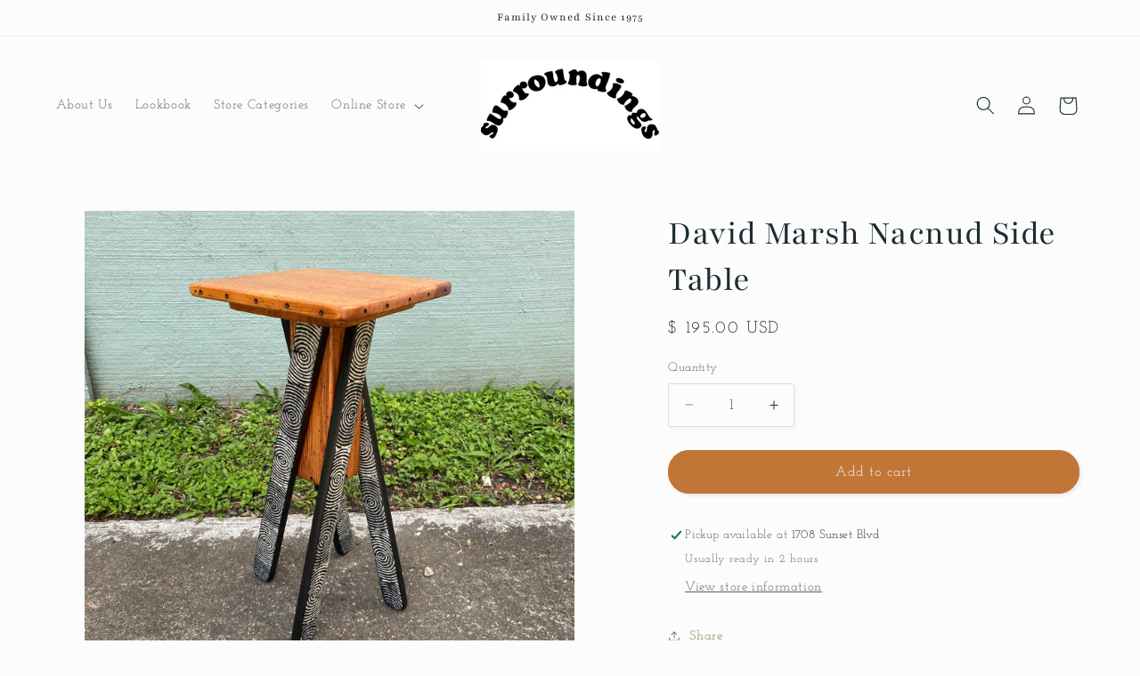

--- FILE ---
content_type: text/html; charset=utf-8
request_url: https://surroundingshouston.com/products/david-marsh-nacnud-side-table-5
body_size: 24945
content:
<!doctype html>
<html class="no-js" lang="en">
  <head>
 
<meta charset="utf-8">
    <meta http-equiv="X-UA-Compatible" content="IE=edge">
    <meta name="viewport" content="width=device-width,initial-scale=1">
    <meta name="theme-color" content="">
    <link rel="canonical" href="https://surroundingshouston.com/products/david-marsh-nacnud-side-table-5"><link rel="preconnect" href="https://fonts.shopifycdn.com" crossorigin><title>
      David Marsh Nacnud Side Table
 &ndash; Surroundings</title>

    
      <meta name="description" content="Each piece of David Marsh furniture is handcrafted at the studio of local artist David Marsh here in Houston, TX. All David Marsh furniture is crafted from yellow pine and has a very sturdy polyurethane finish making the furniture great for everyday use.  This table is small and light weight so it can fit in tight spac">
    

    

<meta property="og:site_name" content="Surroundings">
<meta property="og:url" content="https://surroundingshouston.com/products/david-marsh-nacnud-side-table-5">
<meta property="og:title" content="David Marsh Nacnud Side Table">
<meta property="og:type" content="product">
<meta property="og:description" content="Each piece of David Marsh furniture is handcrafted at the studio of local artist David Marsh here in Houston, TX. All David Marsh furniture is crafted from yellow pine and has a very sturdy polyurethane finish making the furniture great for everyday use.  This table is small and light weight so it can fit in tight spac"><meta property="og:image" content="http://surroundingshouston.com/cdn/shop/files/IMG_6725.jpg?v=1684267371">
  <meta property="og:image:secure_url" content="https://surroundingshouston.com/cdn/shop/files/IMG_6725.jpg?v=1684267371">
  <meta property="og:image:width" content="3024">
  <meta property="og:image:height" content="3024"><meta property="og:price:amount" content="195.00">
  <meta property="og:price:currency" content="USD"><meta name="twitter:card" content="summary_large_image">
<meta name="twitter:title" content="David Marsh Nacnud Side Table">
<meta name="twitter:description" content="Each piece of David Marsh furniture is handcrafted at the studio of local artist David Marsh here in Houston, TX. All David Marsh furniture is crafted from yellow pine and has a very sturdy polyurethane finish making the furniture great for everyday use.  This table is small and light weight so it can fit in tight spac">


    <script src="//surroundingshouston.com/cdn/shop/t/19/assets/constants.js?v=58251544750838685771719678316" defer="defer"></script>
    <script src="//surroundingshouston.com/cdn/shop/t/19/assets/pubsub.js?v=158357773527763999511719678316" defer="defer"></script>
    <script src="//surroundingshouston.com/cdn/shop/t/19/assets/global.js?v=106116626045777747121719678316" defer="defer"></script><script src="//surroundingshouston.com/cdn/shop/t/19/assets/animations.js?v=88693664871331136111719678316" defer="defer"></script><script>window.performance && window.performance.mark && window.performance.mark('shopify.content_for_header.start');</script><meta id="shopify-digital-wallet" name="shopify-digital-wallet" content="/7457417/digital_wallets/dialog">
<link rel="alternate" type="application/json+oembed" href="https://surroundingshouston.com/products/david-marsh-nacnud-side-table-5.oembed">
<script async="async" src="/checkouts/internal/preloads.js?locale=en-US"></script>
<script id="shopify-features" type="application/json">{"accessToken":"6373f7ecd5b3875006b5937d5fe560ab","betas":["rich-media-storefront-analytics"],"domain":"surroundingshouston.com","predictiveSearch":true,"shopId":7457417,"locale":"en"}</script>
<script>var Shopify = Shopify || {};
Shopify.shop = "surroundingshouston.myshopify.com";
Shopify.locale = "en";
Shopify.currency = {"active":"USD","rate":"1.0"};
Shopify.country = "US";
Shopify.theme = {"name":"Studio - Most up to date as of 08\/24","id":169788145980,"schema_name":"Studio","schema_version":"13.0.1","theme_store_id":1431,"role":"main"};
Shopify.theme.handle = "null";
Shopify.theme.style = {"id":null,"handle":null};
Shopify.cdnHost = "surroundingshouston.com/cdn";
Shopify.routes = Shopify.routes || {};
Shopify.routes.root = "/";</script>
<script type="module">!function(o){(o.Shopify=o.Shopify||{}).modules=!0}(window);</script>
<script>!function(o){function n(){var o=[];function n(){o.push(Array.prototype.slice.apply(arguments))}return n.q=o,n}var t=o.Shopify=o.Shopify||{};t.loadFeatures=n(),t.autoloadFeatures=n()}(window);</script>
<script id="shop-js-analytics" type="application/json">{"pageType":"product"}</script>
<script defer="defer" async type="module" src="//surroundingshouston.com/cdn/shopifycloud/shop-js/modules/v2/client.init-shop-cart-sync_DlSlHazZ.en.esm.js"></script>
<script defer="defer" async type="module" src="//surroundingshouston.com/cdn/shopifycloud/shop-js/modules/v2/chunk.common_D16XZWos.esm.js"></script>
<script type="module">
  await import("//surroundingshouston.com/cdn/shopifycloud/shop-js/modules/v2/client.init-shop-cart-sync_DlSlHazZ.en.esm.js");
await import("//surroundingshouston.com/cdn/shopifycloud/shop-js/modules/v2/chunk.common_D16XZWos.esm.js");

  window.Shopify.SignInWithShop?.initShopCartSync?.({"fedCMEnabled":true,"windoidEnabled":true});

</script>
<script>(function() {
  var isLoaded = false;
  function asyncLoad() {
    if (isLoaded) return;
    isLoaded = true;
    var urls = ["https:\/\/cdn.nfcube.com\/instafeed-53cd116ef1d90c2f5d7fe112d900954a.js?shop=surroundingshouston.myshopify.com","https:\/\/chimpstatic.com\/mcjs-connected\/js\/users\/eb09913e92f3bc8400f93e0b5\/316beab7f51a56e21351a8d94.js?shop=surroundingshouston.myshopify.com","https:\/\/cdn.hextom.com\/js\/quickannouncementbar.js?shop=surroundingshouston.myshopify.com"];
    for (var i = 0; i < urls.length; i++) {
      var s = document.createElement('script');
      s.type = 'text/javascript';
      s.async = true;
      s.src = urls[i];
      var x = document.getElementsByTagName('script')[0];
      x.parentNode.insertBefore(s, x);
    }
  };
  if(window.attachEvent) {
    window.attachEvent('onload', asyncLoad);
  } else {
    window.addEventListener('load', asyncLoad, false);
  }
})();</script>
<script id="__st">var __st={"a":7457417,"offset":-21600,"reqid":"ecbee062-c664-4c37-b4d9-2aa44385e6ec-1768567201","pageurl":"surroundingshouston.com\/products\/david-marsh-nacnud-side-table-5","u":"6957b613c401","p":"product","rtyp":"product","rid":8325863014716};</script>
<script>window.ShopifyPaypalV4VisibilityTracking = true;</script>
<script id="captcha-bootstrap">!function(){'use strict';const t='contact',e='account',n='new_comment',o=[[t,t],['blogs',n],['comments',n],[t,'customer']],c=[[e,'customer_login'],[e,'guest_login'],[e,'recover_customer_password'],[e,'create_customer']],r=t=>t.map((([t,e])=>`form[action*='/${t}']:not([data-nocaptcha='true']) input[name='form_type'][value='${e}']`)).join(','),a=t=>()=>t?[...document.querySelectorAll(t)].map((t=>t.form)):[];function s(){const t=[...o],e=r(t);return a(e)}const i='password',u='form_key',d=['recaptcha-v3-token','g-recaptcha-response','h-captcha-response',i],f=()=>{try{return window.sessionStorage}catch{return}},m='__shopify_v',_=t=>t.elements[u];function p(t,e,n=!1){try{const o=window.sessionStorage,c=JSON.parse(o.getItem(e)),{data:r}=function(t){const{data:e,action:n}=t;return t[m]||n?{data:e,action:n}:{data:t,action:n}}(c);for(const[e,n]of Object.entries(r))t.elements[e]&&(t.elements[e].value=n);n&&o.removeItem(e)}catch(o){console.error('form repopulation failed',{error:o})}}const l='form_type',E='cptcha';function T(t){t.dataset[E]=!0}const w=window,h=w.document,L='Shopify',v='ce_forms',y='captcha';let A=!1;((t,e)=>{const n=(g='f06e6c50-85a8-45c8-87d0-21a2b65856fe',I='https://cdn.shopify.com/shopifycloud/storefront-forms-hcaptcha/ce_storefront_forms_captcha_hcaptcha.v1.5.2.iife.js',D={infoText:'Protected by hCaptcha',privacyText:'Privacy',termsText:'Terms'},(t,e,n)=>{const o=w[L][v],c=o.bindForm;if(c)return c(t,g,e,D).then(n);var r;o.q.push([[t,g,e,D],n]),r=I,A||(h.body.append(Object.assign(h.createElement('script'),{id:'captcha-provider',async:!0,src:r})),A=!0)});var g,I,D;w[L]=w[L]||{},w[L][v]=w[L][v]||{},w[L][v].q=[],w[L][y]=w[L][y]||{},w[L][y].protect=function(t,e){n(t,void 0,e),T(t)},Object.freeze(w[L][y]),function(t,e,n,w,h,L){const[v,y,A,g]=function(t,e,n){const i=e?o:[],u=t?c:[],d=[...i,...u],f=r(d),m=r(i),_=r(d.filter((([t,e])=>n.includes(e))));return[a(f),a(m),a(_),s()]}(w,h,L),I=t=>{const e=t.target;return e instanceof HTMLFormElement?e:e&&e.form},D=t=>v().includes(t);t.addEventListener('submit',(t=>{const e=I(t);if(!e)return;const n=D(e)&&!e.dataset.hcaptchaBound&&!e.dataset.recaptchaBound,o=_(e),c=g().includes(e)&&(!o||!o.value);(n||c)&&t.preventDefault(),c&&!n&&(function(t){try{if(!f())return;!function(t){const e=f();if(!e)return;const n=_(t);if(!n)return;const o=n.value;o&&e.removeItem(o)}(t);const e=Array.from(Array(32),(()=>Math.random().toString(36)[2])).join('');!function(t,e){_(t)||t.append(Object.assign(document.createElement('input'),{type:'hidden',name:u})),t.elements[u].value=e}(t,e),function(t,e){const n=f();if(!n)return;const o=[...t.querySelectorAll(`input[type='${i}']`)].map((({name:t})=>t)),c=[...d,...o],r={};for(const[a,s]of new FormData(t).entries())c.includes(a)||(r[a]=s);n.setItem(e,JSON.stringify({[m]:1,action:t.action,data:r}))}(t,e)}catch(e){console.error('failed to persist form',e)}}(e),e.submit())}));const S=(t,e)=>{t&&!t.dataset[E]&&(n(t,e.some((e=>e===t))),T(t))};for(const o of['focusin','change'])t.addEventListener(o,(t=>{const e=I(t);D(e)&&S(e,y())}));const B=e.get('form_key'),M=e.get(l),P=B&&M;t.addEventListener('DOMContentLoaded',(()=>{const t=y();if(P)for(const e of t)e.elements[l].value===M&&p(e,B);[...new Set([...A(),...v().filter((t=>'true'===t.dataset.shopifyCaptcha))])].forEach((e=>S(e,t)))}))}(h,new URLSearchParams(w.location.search),n,t,e,['guest_login'])})(!0,!0)}();</script>
<script integrity="sha256-4kQ18oKyAcykRKYeNunJcIwy7WH5gtpwJnB7kiuLZ1E=" data-source-attribution="shopify.loadfeatures" defer="defer" src="//surroundingshouston.com/cdn/shopifycloud/storefront/assets/storefront/load_feature-a0a9edcb.js" crossorigin="anonymous"></script>
<script data-source-attribution="shopify.dynamic_checkout.dynamic.init">var Shopify=Shopify||{};Shopify.PaymentButton=Shopify.PaymentButton||{isStorefrontPortableWallets:!0,init:function(){window.Shopify.PaymentButton.init=function(){};var t=document.createElement("script");t.src="https://surroundingshouston.com/cdn/shopifycloud/portable-wallets/latest/portable-wallets.en.js",t.type="module",document.head.appendChild(t)}};
</script>
<script data-source-attribution="shopify.dynamic_checkout.buyer_consent">
  function portableWalletsHideBuyerConsent(e){var t=document.getElementById("shopify-buyer-consent"),n=document.getElementById("shopify-subscription-policy-button");t&&n&&(t.classList.add("hidden"),t.setAttribute("aria-hidden","true"),n.removeEventListener("click",e))}function portableWalletsShowBuyerConsent(e){var t=document.getElementById("shopify-buyer-consent"),n=document.getElementById("shopify-subscription-policy-button");t&&n&&(t.classList.remove("hidden"),t.removeAttribute("aria-hidden"),n.addEventListener("click",e))}window.Shopify?.PaymentButton&&(window.Shopify.PaymentButton.hideBuyerConsent=portableWalletsHideBuyerConsent,window.Shopify.PaymentButton.showBuyerConsent=portableWalletsShowBuyerConsent);
</script>
<script data-source-attribution="shopify.dynamic_checkout.cart.bootstrap">document.addEventListener("DOMContentLoaded",(function(){function t(){return document.querySelector("shopify-accelerated-checkout-cart, shopify-accelerated-checkout")}if(t())Shopify.PaymentButton.init();else{new MutationObserver((function(e,n){t()&&(Shopify.PaymentButton.init(),n.disconnect())})).observe(document.body,{childList:!0,subtree:!0})}}));
</script>
<script id="sections-script" data-sections="header" defer="defer" src="//surroundingshouston.com/cdn/shop/t/19/compiled_assets/scripts.js?1885"></script>
<script>window.performance && window.performance.mark && window.performance.mark('shopify.content_for_header.end');</script>


    <style data-shopify>
      @font-face {
  font-family: "Josefin Slab";
  font-weight: 400;
  font-style: normal;
  font-display: swap;
  src: url("//surroundingshouston.com/cdn/fonts/josefin_slab/josefinslab_n4.5eb436383dc79c43d62e801d55f2f91b003f4e44.woff2") format("woff2"),
       url("//surroundingshouston.com/cdn/fonts/josefin_slab/josefinslab_n4.a98166462a52f87b8445073312a28c6c1ace7890.woff") format("woff");
}

      @font-face {
  font-family: "Josefin Slab";
  font-weight: 700;
  font-style: normal;
  font-display: swap;
  src: url("//surroundingshouston.com/cdn/fonts/josefin_slab/josefinslab_n7.6d1e7a605b286770cc71d43c22f682756a3a8ef3.woff2") format("woff2"),
       url("//surroundingshouston.com/cdn/fonts/josefin_slab/josefinslab_n7.e81d27e5d3c35fe18923d706328e26464f46fd21.woff") format("woff");
}

      @font-face {
  font-family: "Josefin Slab";
  font-weight: 400;
  font-style: italic;
  font-display: swap;
  src: url("//surroundingshouston.com/cdn/fonts/josefin_slab/josefinslab_i4.554be37273d44677f19fcece67e2ac1be3bf7d0e.woff2") format("woff2"),
       url("//surroundingshouston.com/cdn/fonts/josefin_slab/josefinslab_i4.559fcca2906b771e62965fc4b4341fe9e561fee1.woff") format("woff");
}

      @font-face {
  font-family: "Josefin Slab";
  font-weight: 700;
  font-style: italic;
  font-display: swap;
  src: url("//surroundingshouston.com/cdn/fonts/josefin_slab/josefinslab_i7.4734a351ee38dfdb86b71431ac9479203b674ac3.woff2") format("woff2"),
       url("//surroundingshouston.com/cdn/fonts/josefin_slab/josefinslab_i7.02ced8b20281c8a24cf7c5be6f6c36f2de6d537b.woff") format("woff");
}

      @font-face {
  font-family: Playfair;
  font-weight: 400;
  font-style: normal;
  font-display: swap;
  src: url("//surroundingshouston.com/cdn/fonts/playfair/playfair_n4.13d3b411a6dc3a2e96e8bdc666266166a065c857.woff2") format("woff2"),
       url("//surroundingshouston.com/cdn/fonts/playfair/playfair_n4.eccd5edeb74430cf755be464a2af96a922b8b9e0.woff") format("woff");
}


      
        :root,
        .color-background-1 {
          --color-background: 252,252,252;
        
          --gradient-background: #fcfcfc;
        

        

        --color-foreground: 28,45,49;
        --color-background-contrast: 188,188,188;
        --color-shadow: 28,45,49;
        --color-button: 193,117,55;
        --color-button-text: 252,252,252;
        --color-secondary-button: 252,252,252;
        --color-secondary-button-text: 132,116,76;
        --color-link: 132,116,76;
        --color-badge-foreground: 28,45,49;
        --color-badge-background: 252,252,252;
        --color-badge-border: 28,45,49;
        --payment-terms-background-color: rgb(252 252 252);
      }
      
        
        .color-background-2 {
          --color-background: 235,236,237;
        
          --gradient-background: #ebeced;
        

        

        --color-foreground: 28,45,49;
        --color-background-contrast: 168,172,177;
        --color-shadow: 28,45,49;
        --color-button: 28,45,49;
        --color-button-text: 235,236,237;
        --color-secondary-button: 235,236,237;
        --color-secondary-button-text: 28,45,49;
        --color-link: 28,45,49;
        --color-badge-foreground: 28,45,49;
        --color-badge-background: 235,236,237;
        --color-badge-border: 28,45,49;
        --payment-terms-background-color: rgb(235 236 237);
      }
      
        
        .color-inverse {
          --color-background: 28,45,49;
        
          --gradient-background: #1c2d31;
        

        

        --color-foreground: 252,252,252;
        --color-background-contrast: 37,60,65;
        --color-shadow: 28,45,49;
        --color-button: 252,252,252;
        --color-button-text: 28,45,49;
        --color-secondary-button: 28,45,49;
        --color-secondary-button-text: 252,252,252;
        --color-link: 252,252,252;
        --color-badge-foreground: 252,252,252;
        --color-badge-background: 28,45,49;
        --color-badge-border: 252,252,252;
        --payment-terms-background-color: rgb(28 45 49);
      }
      
        
        .color-accent-1 {
          --color-background: 193,117,55;
        
          --gradient-background: #c17537;
        

        

        --color-foreground: 252,252,252;
        --color-background-contrast: 94,57,27;
        --color-shadow: 28,45,49;
        --color-button: 252,252,252;
        --color-button-text: 193,117,55;
        --color-secondary-button: 193,117,55;
        --color-secondary-button-text: 252,252,252;
        --color-link: 252,252,252;
        --color-badge-foreground: 252,252,252;
        --color-badge-background: 193,117,55;
        --color-badge-border: 252,252,252;
        --payment-terms-background-color: rgb(193 117 55);
      }
      
        
        .color-accent-2 {
          --color-background: 120,121,74;
        
          --gradient-background: #78794a;
        

        

        --color-foreground: 252,252,252;
        --color-background-contrast: 42,42,26;
        --color-shadow: 28,45,49;
        --color-button: 252,252,252;
        --color-button-text: 120,121,74;
        --color-secondary-button: 120,121,74;
        --color-secondary-button-text: 252,252,252;
        --color-link: 252,252,252;
        --color-badge-foreground: 252,252,252;
        --color-badge-background: 120,121,74;
        --color-badge-border: 252,252,252;
        --payment-terms-background-color: rgb(120 121 74);
      }
      

      body, .color-background-1, .color-background-2, .color-inverse, .color-accent-1, .color-accent-2 {
        color: rgba(var(--color-foreground), 0.75);
        background-color: rgb(var(--color-background));
      }

      :root {
        --font-body-family: "Josefin Slab", serif;
        --font-body-style: normal;
        --font-body-weight: 400;
        --font-body-weight-bold: 700;

        --font-heading-family: Playfair, serif;
        --font-heading-style: normal;
        --font-heading-weight: 400;

        --font-body-scale: 1.05;
        --font-heading-scale: 0.9523809523809523;

        --media-padding: px;
        --media-border-opacity: 0.05;
        --media-border-width: 0px;
        --media-radius: 0px;
        --media-shadow-opacity: 0.0;
        --media-shadow-horizontal-offset: 0px;
        --media-shadow-vertical-offset: 0px;
        --media-shadow-blur-radius: 0px;
        --media-shadow-visible: 0;

        --page-width: 120rem;
        --page-width-margin: 0rem;

        --product-card-image-padding: 0.0rem;
        --product-card-corner-radius: 0.0rem;
        --product-card-text-alignment: center;
        --product-card-border-width: 0.0rem;
        --product-card-border-opacity: 0.1;
        --product-card-shadow-opacity: 0.1;
        --product-card-shadow-visible: 1;
        --product-card-shadow-horizontal-offset: 0.0rem;
        --product-card-shadow-vertical-offset: 0.0rem;
        --product-card-shadow-blur-radius: 0.0rem;

        --collection-card-image-padding: 0.0rem;
        --collection-card-corner-radius: 0.0rem;
        --collection-card-text-alignment: center;
        --collection-card-border-width: 0.0rem;
        --collection-card-border-opacity: 0.1;
        --collection-card-shadow-opacity: 0.1;
        --collection-card-shadow-visible: 1;
        --collection-card-shadow-horizontal-offset: 0.0rem;
        --collection-card-shadow-vertical-offset: 0.0rem;
        --collection-card-shadow-blur-radius: 0.0rem;

        --blog-card-image-padding: 0.0rem;
        --blog-card-corner-radius: 0.0rem;
        --blog-card-text-alignment: center;
        --blog-card-border-width: 0.0rem;
        --blog-card-border-opacity: 0.1;
        --blog-card-shadow-opacity: 0.1;
        --blog-card-shadow-visible: 1;
        --blog-card-shadow-horizontal-offset: 0.0rem;
        --blog-card-shadow-vertical-offset: 0.0rem;
        --blog-card-shadow-blur-radius: 0.0rem;

        --badge-corner-radius: 4.0rem;

        --popup-border-width: 0px;
        --popup-border-opacity: 0.1;
        --popup-corner-radius: 0px;
        --popup-shadow-opacity: 0.1;
        --popup-shadow-horizontal-offset: 6px;
        --popup-shadow-vertical-offset: 6px;
        --popup-shadow-blur-radius: 25px;

        --drawer-border-width: 1px;
        --drawer-border-opacity: 0.1;
        --drawer-shadow-opacity: 0.0;
        --drawer-shadow-horizontal-offset: 0px;
        --drawer-shadow-vertical-offset: 0px;
        --drawer-shadow-blur-radius: 0px;

        --spacing-sections-desktop: 0px;
        --spacing-sections-mobile: 0px;

        --grid-desktop-vertical-spacing: 40px;
        --grid-desktop-horizontal-spacing: 40px;
        --grid-mobile-vertical-spacing: 20px;
        --grid-mobile-horizontal-spacing: 20px;

        --text-boxes-border-opacity: 0.0;
        --text-boxes-border-width: 0px;
        --text-boxes-radius: 0px;
        --text-boxes-shadow-opacity: 0.0;
        --text-boxes-shadow-visible: 0;
        --text-boxes-shadow-horizontal-offset: 0px;
        --text-boxes-shadow-vertical-offset: 0px;
        --text-boxes-shadow-blur-radius: 0px;

        --buttons-radius: 40px;
        --buttons-radius-outset: 41px;
        --buttons-border-width: 1px;
        --buttons-border-opacity: 1.0;
        --buttons-shadow-opacity: 0.1;
        --buttons-shadow-visible: 1;
        --buttons-shadow-horizontal-offset: 2px;
        --buttons-shadow-vertical-offset: 2px;
        --buttons-shadow-blur-radius: 5px;
        --buttons-border-offset: 0.3px;

        --inputs-radius: 2px;
        --inputs-border-width: 1px;
        --inputs-border-opacity: 0.15;
        --inputs-shadow-opacity: 0.05;
        --inputs-shadow-horizontal-offset: 2px;
        --inputs-margin-offset: 2px;
        --inputs-shadow-vertical-offset: 2px;
        --inputs-shadow-blur-radius: 5px;
        --inputs-radius-outset: 3px;

        --variant-pills-radius: 40px;
        --variant-pills-border-width: 1px;
        --variant-pills-border-opacity: 0.55;
        --variant-pills-shadow-opacity: 0.0;
        --variant-pills-shadow-horizontal-offset: 0px;
        --variant-pills-shadow-vertical-offset: 0px;
        --variant-pills-shadow-blur-radius: 0px;
      }

      *,
      *::before,
      *::after {
        box-sizing: inherit;
      }

      html {
        box-sizing: border-box;
        font-size: calc(var(--font-body-scale) * 62.5%);
        height: 100%;
      }

      body {
        display: grid;
        grid-template-rows: auto auto 1fr auto;
        grid-template-columns: 100%;
        min-height: 100%;
        margin: 0;
        font-size: 1.5rem;
        letter-spacing: 0.06rem;
        line-height: calc(1 + 0.8 / var(--font-body-scale));
        font-family: var(--font-body-family);
        font-style: var(--font-body-style);
        font-weight: var(--font-body-weight);
      }

      @media screen and (min-width: 750px) {
        body {
          font-size: 1.6rem;
        }
      }
    </style>

    <link href="//surroundingshouston.com/cdn/shop/t/19/assets/base.css?v=25513028573540360251719678316" rel="stylesheet" type="text/css" media="all" />
<link rel="preload" as="font" href="//surroundingshouston.com/cdn/fonts/josefin_slab/josefinslab_n4.5eb436383dc79c43d62e801d55f2f91b003f4e44.woff2" type="font/woff2" crossorigin><link rel="preload" as="font" href="//surroundingshouston.com/cdn/fonts/playfair/playfair_n4.13d3b411a6dc3a2e96e8bdc666266166a065c857.woff2" type="font/woff2" crossorigin><link
        rel="stylesheet"
        href="//surroundingshouston.com/cdn/shop/t/19/assets/component-predictive-search.css?v=118923337488134913561719678316"
        media="print"
        onload="this.media='all'"
      ><script>
      document.documentElement.className = document.documentElement.className.replace('no-js', 'js');
      if (Shopify.designMode) {
        document.documentElement.classList.add('shopify-design-mode');
      }
    </script>
  <!-- BEGIN app block: shopify://apps/lookfy-gallery/blocks/app-embed/596af5f6-9933-4730-95c2-f7d8d52a0c3e --><!-- BEGIN app snippet: javascript -->
<script type="text/javascript">
window.lfPageType??="product";
window.lfPageId??="8325863014716";
window.lfHandle??="products/david-marsh-nacnud-side-table-5";
window.lfShopID??="7457417";
window.lfShopUrl??="https://surroundingshouston.com";
window.lfIsoCode??="en";
window.lfCountry??="en";
window.lfLanguages??=[{"shop_locale":{"locale":"en","enabled":true,"primary":true,"published":true}}];
window.lfCurrencyFormat??="$ {{amount}} USD";
window.lfMoneyFormat??="$ {{amount}}";
window.lfCartAdd??="/cart/add";
window.lfCartUrl??="/cart";
window.lfShopLang??={"sold_out":"Sold Out","load_more":"Load More","add_to_cart":"Add to Cart","badge_discount":"Off","choose_options":"Choose Options","add_all_to_cart":"Add All to Cart","add_to_cart_select":"Select {attribute_label}"};
window.lfShopTrans??=null;
window.lfCustomJs??=null;
window.lfCustomCss??=null;
window.lfPopupCss??=null;
window.lfTooltipPosition??="normal";
window.lfPlan??="free";
window.lfPlanDev??="";
window.lfHeading??=null;
window.lfStlFont??=null;
window.lfLibs??={};
</script><style data-shopify>


</style><!-- END app snippet -->
<!-- END app block --><!-- BEGIN app block: shopify://apps/minmaxify-order-limits/blocks/app-embed-block/3acfba32-89f3-4377-ae20-cbb9abc48475 --><script type="text/javascript" src="https://limits.minmaxify.com/surroundingshouston.myshopify.com?v=124&r=20250123212720"></script>

<!-- END app block --><script src="https://cdn.shopify.com/extensions/019ba321-9acf-7914-ad65-b100abe76b71/lookfy-lookbook-gallery-762/assets/lookfy.js" type="text/javascript" defer="defer"></script>
<link href="https://cdn.shopify.com/extensions/019ba321-9acf-7914-ad65-b100abe76b71/lookfy-lookbook-gallery-762/assets/lookfy.css" rel="stylesheet" type="text/css" media="all">
<link href="https://monorail-edge.shopifysvc.com" rel="dns-prefetch">
<script>(function(){if ("sendBeacon" in navigator && "performance" in window) {try {var session_token_from_headers = performance.getEntriesByType('navigation')[0].serverTiming.find(x => x.name == '_s').description;} catch {var session_token_from_headers = undefined;}var session_cookie_matches = document.cookie.match(/_shopify_s=([^;]*)/);var session_token_from_cookie = session_cookie_matches && session_cookie_matches.length === 2 ? session_cookie_matches[1] : "";var session_token = session_token_from_headers || session_token_from_cookie || "";function handle_abandonment_event(e) {var entries = performance.getEntries().filter(function(entry) {return /monorail-edge.shopifysvc.com/.test(entry.name);});if (!window.abandonment_tracked && entries.length === 0) {window.abandonment_tracked = true;var currentMs = Date.now();var navigation_start = performance.timing.navigationStart;var payload = {shop_id: 7457417,url: window.location.href,navigation_start,duration: currentMs - navigation_start,session_token,page_type: "product"};window.navigator.sendBeacon("https://monorail-edge.shopifysvc.com/v1/produce", JSON.stringify({schema_id: "online_store_buyer_site_abandonment/1.1",payload: payload,metadata: {event_created_at_ms: currentMs,event_sent_at_ms: currentMs}}));}}window.addEventListener('pagehide', handle_abandonment_event);}}());</script>
<script id="web-pixels-manager-setup">(function e(e,d,r,n,o){if(void 0===o&&(o={}),!Boolean(null===(a=null===(i=window.Shopify)||void 0===i?void 0:i.analytics)||void 0===a?void 0:a.replayQueue)){var i,a;window.Shopify=window.Shopify||{};var t=window.Shopify;t.analytics=t.analytics||{};var s=t.analytics;s.replayQueue=[],s.publish=function(e,d,r){return s.replayQueue.push([e,d,r]),!0};try{self.performance.mark("wpm:start")}catch(e){}var l=function(){var e={modern:/Edge?\/(1{2}[4-9]|1[2-9]\d|[2-9]\d{2}|\d{4,})\.\d+(\.\d+|)|Firefox\/(1{2}[4-9]|1[2-9]\d|[2-9]\d{2}|\d{4,})\.\d+(\.\d+|)|Chrom(ium|e)\/(9{2}|\d{3,})\.\d+(\.\d+|)|(Maci|X1{2}).+ Version\/(15\.\d+|(1[6-9]|[2-9]\d|\d{3,})\.\d+)([,.]\d+|)( \(\w+\)|)( Mobile\/\w+|) Safari\/|Chrome.+OPR\/(9{2}|\d{3,})\.\d+\.\d+|(CPU[ +]OS|iPhone[ +]OS|CPU[ +]iPhone|CPU IPhone OS|CPU iPad OS)[ +]+(15[._]\d+|(1[6-9]|[2-9]\d|\d{3,})[._]\d+)([._]\d+|)|Android:?[ /-](13[3-9]|1[4-9]\d|[2-9]\d{2}|\d{4,})(\.\d+|)(\.\d+|)|Android.+Firefox\/(13[5-9]|1[4-9]\d|[2-9]\d{2}|\d{4,})\.\d+(\.\d+|)|Android.+Chrom(ium|e)\/(13[3-9]|1[4-9]\d|[2-9]\d{2}|\d{4,})\.\d+(\.\d+|)|SamsungBrowser\/([2-9]\d|\d{3,})\.\d+/,legacy:/Edge?\/(1[6-9]|[2-9]\d|\d{3,})\.\d+(\.\d+|)|Firefox\/(5[4-9]|[6-9]\d|\d{3,})\.\d+(\.\d+|)|Chrom(ium|e)\/(5[1-9]|[6-9]\d|\d{3,})\.\d+(\.\d+|)([\d.]+$|.*Safari\/(?![\d.]+ Edge\/[\d.]+$))|(Maci|X1{2}).+ Version\/(10\.\d+|(1[1-9]|[2-9]\d|\d{3,})\.\d+)([,.]\d+|)( \(\w+\)|)( Mobile\/\w+|) Safari\/|Chrome.+OPR\/(3[89]|[4-9]\d|\d{3,})\.\d+\.\d+|(CPU[ +]OS|iPhone[ +]OS|CPU[ +]iPhone|CPU IPhone OS|CPU iPad OS)[ +]+(10[._]\d+|(1[1-9]|[2-9]\d|\d{3,})[._]\d+)([._]\d+|)|Android:?[ /-](13[3-9]|1[4-9]\d|[2-9]\d{2}|\d{4,})(\.\d+|)(\.\d+|)|Mobile Safari.+OPR\/([89]\d|\d{3,})\.\d+\.\d+|Android.+Firefox\/(13[5-9]|1[4-9]\d|[2-9]\d{2}|\d{4,})\.\d+(\.\d+|)|Android.+Chrom(ium|e)\/(13[3-9]|1[4-9]\d|[2-9]\d{2}|\d{4,})\.\d+(\.\d+|)|Android.+(UC? ?Browser|UCWEB|U3)[ /]?(15\.([5-9]|\d{2,})|(1[6-9]|[2-9]\d|\d{3,})\.\d+)\.\d+|SamsungBrowser\/(5\.\d+|([6-9]|\d{2,})\.\d+)|Android.+MQ{2}Browser\/(14(\.(9|\d{2,})|)|(1[5-9]|[2-9]\d|\d{3,})(\.\d+|))(\.\d+|)|K[Aa][Ii]OS\/(3\.\d+|([4-9]|\d{2,})\.\d+)(\.\d+|)/},d=e.modern,r=e.legacy,n=navigator.userAgent;return n.match(d)?"modern":n.match(r)?"legacy":"unknown"}(),u="modern"===l?"modern":"legacy",c=(null!=n?n:{modern:"",legacy:""})[u],f=function(e){return[e.baseUrl,"/wpm","/b",e.hashVersion,"modern"===e.buildTarget?"m":"l",".js"].join("")}({baseUrl:d,hashVersion:r,buildTarget:u}),m=function(e){var d=e.version,r=e.bundleTarget,n=e.surface,o=e.pageUrl,i=e.monorailEndpoint;return{emit:function(e){var a=e.status,t=e.errorMsg,s=(new Date).getTime(),l=JSON.stringify({metadata:{event_sent_at_ms:s},events:[{schema_id:"web_pixels_manager_load/3.1",payload:{version:d,bundle_target:r,page_url:o,status:a,surface:n,error_msg:t},metadata:{event_created_at_ms:s}}]});if(!i)return console&&console.warn&&console.warn("[Web Pixels Manager] No Monorail endpoint provided, skipping logging."),!1;try{return self.navigator.sendBeacon.bind(self.navigator)(i,l)}catch(e){}var u=new XMLHttpRequest;try{return u.open("POST",i,!0),u.setRequestHeader("Content-Type","text/plain"),u.send(l),!0}catch(e){return console&&console.warn&&console.warn("[Web Pixels Manager] Got an unhandled error while logging to Monorail."),!1}}}}({version:r,bundleTarget:l,surface:e.surface,pageUrl:self.location.href,monorailEndpoint:e.monorailEndpoint});try{o.browserTarget=l,function(e){var d=e.src,r=e.async,n=void 0===r||r,o=e.onload,i=e.onerror,a=e.sri,t=e.scriptDataAttributes,s=void 0===t?{}:t,l=document.createElement("script"),u=document.querySelector("head"),c=document.querySelector("body");if(l.async=n,l.src=d,a&&(l.integrity=a,l.crossOrigin="anonymous"),s)for(var f in s)if(Object.prototype.hasOwnProperty.call(s,f))try{l.dataset[f]=s[f]}catch(e){}if(o&&l.addEventListener("load",o),i&&l.addEventListener("error",i),u)u.appendChild(l);else{if(!c)throw new Error("Did not find a head or body element to append the script");c.appendChild(l)}}({src:f,async:!0,onload:function(){if(!function(){var e,d;return Boolean(null===(d=null===(e=window.Shopify)||void 0===e?void 0:e.analytics)||void 0===d?void 0:d.initialized)}()){var d=window.webPixelsManager.init(e)||void 0;if(d){var r=window.Shopify.analytics;r.replayQueue.forEach((function(e){var r=e[0],n=e[1],o=e[2];d.publishCustomEvent(r,n,o)})),r.replayQueue=[],r.publish=d.publishCustomEvent,r.visitor=d.visitor,r.initialized=!0}}},onerror:function(){return m.emit({status:"failed",errorMsg:"".concat(f," has failed to load")})},sri:function(e){var d=/^sha384-[A-Za-z0-9+/=]+$/;return"string"==typeof e&&d.test(e)}(c)?c:"",scriptDataAttributes:o}),m.emit({status:"loading"})}catch(e){m.emit({status:"failed",errorMsg:(null==e?void 0:e.message)||"Unknown error"})}}})({shopId: 7457417,storefrontBaseUrl: "https://surroundingshouston.com",extensionsBaseUrl: "https://extensions.shopifycdn.com/cdn/shopifycloud/web-pixels-manager",monorailEndpoint: "https://monorail-edge.shopifysvc.com/unstable/produce_batch",surface: "storefront-renderer",enabledBetaFlags: ["2dca8a86"],webPixelsConfigList: [{"id":"498893116","configuration":"{\"accountID\":\"984edd7a-8b7e-4d6e-8f12-46b4028480f4|||0\"}","eventPayloadVersion":"v1","runtimeContext":"STRICT","scriptVersion":"3c51ddc37cc35217c63ea0db5b237abd","type":"APP","apiClientId":60983508993,"privacyPurposes":["ANALYTICS","MARKETING","SALE_OF_DATA"],"dataSharingAdjustments":{"protectedCustomerApprovalScopes":["read_customer_personal_data"]}},{"id":"shopify-app-pixel","configuration":"{}","eventPayloadVersion":"v1","runtimeContext":"STRICT","scriptVersion":"0450","apiClientId":"shopify-pixel","type":"APP","privacyPurposes":["ANALYTICS","MARKETING"]},{"id":"shopify-custom-pixel","eventPayloadVersion":"v1","runtimeContext":"LAX","scriptVersion":"0450","apiClientId":"shopify-pixel","type":"CUSTOM","privacyPurposes":["ANALYTICS","MARKETING"]}],isMerchantRequest: false,initData: {"shop":{"name":"Surroundings","paymentSettings":{"currencyCode":"USD"},"myshopifyDomain":"surroundingshouston.myshopify.com","countryCode":"US","storefrontUrl":"https:\/\/surroundingshouston.com"},"customer":null,"cart":null,"checkout":null,"productVariants":[{"price":{"amount":195.0,"currencyCode":"USD"},"product":{"title":"David Marsh Nacnud Side Table","vendor":"David Marsh","id":"8325863014716","untranslatedTitle":"David Marsh Nacnud Side Table","url":"\/products\/david-marsh-nacnud-side-table-5","type":"Furniture"},"id":"45157490524476","image":{"src":"\/\/surroundingshouston.com\/cdn\/shop\/files\/IMG_6725.jpg?v=1684267371"},"sku":"","title":"Default Title","untranslatedTitle":"Default Title"}],"purchasingCompany":null},},"https://surroundingshouston.com/cdn","fcfee988w5aeb613cpc8e4bc33m6693e112",{"modern":"","legacy":""},{"shopId":"7457417","storefrontBaseUrl":"https:\/\/surroundingshouston.com","extensionBaseUrl":"https:\/\/extensions.shopifycdn.com\/cdn\/shopifycloud\/web-pixels-manager","surface":"storefront-renderer","enabledBetaFlags":"[\"2dca8a86\"]","isMerchantRequest":"false","hashVersion":"fcfee988w5aeb613cpc8e4bc33m6693e112","publish":"custom","events":"[[\"page_viewed\",{}],[\"product_viewed\",{\"productVariant\":{\"price\":{\"amount\":195.0,\"currencyCode\":\"USD\"},\"product\":{\"title\":\"David Marsh Nacnud Side Table\",\"vendor\":\"David Marsh\",\"id\":\"8325863014716\",\"untranslatedTitle\":\"David Marsh Nacnud Side Table\",\"url\":\"\/products\/david-marsh-nacnud-side-table-5\",\"type\":\"Furniture\"},\"id\":\"45157490524476\",\"image\":{\"src\":\"\/\/surroundingshouston.com\/cdn\/shop\/files\/IMG_6725.jpg?v=1684267371\"},\"sku\":\"\",\"title\":\"Default Title\",\"untranslatedTitle\":\"Default Title\"}}]]"});</script><script>
  window.ShopifyAnalytics = window.ShopifyAnalytics || {};
  window.ShopifyAnalytics.meta = window.ShopifyAnalytics.meta || {};
  window.ShopifyAnalytics.meta.currency = 'USD';
  var meta = {"product":{"id":8325863014716,"gid":"gid:\/\/shopify\/Product\/8325863014716","vendor":"David Marsh","type":"Furniture","handle":"david-marsh-nacnud-side-table-5","variants":[{"id":45157490524476,"price":19500,"name":"David Marsh Nacnud Side Table","public_title":null,"sku":""}],"remote":false},"page":{"pageType":"product","resourceType":"product","resourceId":8325863014716,"requestId":"ecbee062-c664-4c37-b4d9-2aa44385e6ec-1768567201"}};
  for (var attr in meta) {
    window.ShopifyAnalytics.meta[attr] = meta[attr];
  }
</script>
<script class="analytics">
  (function () {
    var customDocumentWrite = function(content) {
      var jquery = null;

      if (window.jQuery) {
        jquery = window.jQuery;
      } else if (window.Checkout && window.Checkout.$) {
        jquery = window.Checkout.$;
      }

      if (jquery) {
        jquery('body').append(content);
      }
    };

    var hasLoggedConversion = function(token) {
      if (token) {
        return document.cookie.indexOf('loggedConversion=' + token) !== -1;
      }
      return false;
    }

    var setCookieIfConversion = function(token) {
      if (token) {
        var twoMonthsFromNow = new Date(Date.now());
        twoMonthsFromNow.setMonth(twoMonthsFromNow.getMonth() + 2);

        document.cookie = 'loggedConversion=' + token + '; expires=' + twoMonthsFromNow;
      }
    }

    var trekkie = window.ShopifyAnalytics.lib = window.trekkie = window.trekkie || [];
    if (trekkie.integrations) {
      return;
    }
    trekkie.methods = [
      'identify',
      'page',
      'ready',
      'track',
      'trackForm',
      'trackLink'
    ];
    trekkie.factory = function(method) {
      return function() {
        var args = Array.prototype.slice.call(arguments);
        args.unshift(method);
        trekkie.push(args);
        return trekkie;
      };
    };
    for (var i = 0; i < trekkie.methods.length; i++) {
      var key = trekkie.methods[i];
      trekkie[key] = trekkie.factory(key);
    }
    trekkie.load = function(config) {
      trekkie.config = config || {};
      trekkie.config.initialDocumentCookie = document.cookie;
      var first = document.getElementsByTagName('script')[0];
      var script = document.createElement('script');
      script.type = 'text/javascript';
      script.onerror = function(e) {
        var scriptFallback = document.createElement('script');
        scriptFallback.type = 'text/javascript';
        scriptFallback.onerror = function(error) {
                var Monorail = {
      produce: function produce(monorailDomain, schemaId, payload) {
        var currentMs = new Date().getTime();
        var event = {
          schema_id: schemaId,
          payload: payload,
          metadata: {
            event_created_at_ms: currentMs,
            event_sent_at_ms: currentMs
          }
        };
        return Monorail.sendRequest("https://" + monorailDomain + "/v1/produce", JSON.stringify(event));
      },
      sendRequest: function sendRequest(endpointUrl, payload) {
        // Try the sendBeacon API
        if (window && window.navigator && typeof window.navigator.sendBeacon === 'function' && typeof window.Blob === 'function' && !Monorail.isIos12()) {
          var blobData = new window.Blob([payload], {
            type: 'text/plain'
          });

          if (window.navigator.sendBeacon(endpointUrl, blobData)) {
            return true;
          } // sendBeacon was not successful

        } // XHR beacon

        var xhr = new XMLHttpRequest();

        try {
          xhr.open('POST', endpointUrl);
          xhr.setRequestHeader('Content-Type', 'text/plain');
          xhr.send(payload);
        } catch (e) {
          console.log(e);
        }

        return false;
      },
      isIos12: function isIos12() {
        return window.navigator.userAgent.lastIndexOf('iPhone; CPU iPhone OS 12_') !== -1 || window.navigator.userAgent.lastIndexOf('iPad; CPU OS 12_') !== -1;
      }
    };
    Monorail.produce('monorail-edge.shopifysvc.com',
      'trekkie_storefront_load_errors/1.1',
      {shop_id: 7457417,
      theme_id: 169788145980,
      app_name: "storefront",
      context_url: window.location.href,
      source_url: "//surroundingshouston.com/cdn/s/trekkie.storefront.cd680fe47e6c39ca5d5df5f0a32d569bc48c0f27.min.js"});

        };
        scriptFallback.async = true;
        scriptFallback.src = '//surroundingshouston.com/cdn/s/trekkie.storefront.cd680fe47e6c39ca5d5df5f0a32d569bc48c0f27.min.js';
        first.parentNode.insertBefore(scriptFallback, first);
      };
      script.async = true;
      script.src = '//surroundingshouston.com/cdn/s/trekkie.storefront.cd680fe47e6c39ca5d5df5f0a32d569bc48c0f27.min.js';
      first.parentNode.insertBefore(script, first);
    };
    trekkie.load(
      {"Trekkie":{"appName":"storefront","development":false,"defaultAttributes":{"shopId":7457417,"isMerchantRequest":null,"themeId":169788145980,"themeCityHash":"5962110799665291804","contentLanguage":"en","currency":"USD","eventMetadataId":"3bdb26ab-6cc2-45de-b92d-12723db21581"},"isServerSideCookieWritingEnabled":true,"monorailRegion":"shop_domain","enabledBetaFlags":["65f19447"]},"Session Attribution":{},"S2S":{"facebookCapiEnabled":false,"source":"trekkie-storefront-renderer","apiClientId":580111}}
    );

    var loaded = false;
    trekkie.ready(function() {
      if (loaded) return;
      loaded = true;

      window.ShopifyAnalytics.lib = window.trekkie;

      var originalDocumentWrite = document.write;
      document.write = customDocumentWrite;
      try { window.ShopifyAnalytics.merchantGoogleAnalytics.call(this); } catch(error) {};
      document.write = originalDocumentWrite;

      window.ShopifyAnalytics.lib.page(null,{"pageType":"product","resourceType":"product","resourceId":8325863014716,"requestId":"ecbee062-c664-4c37-b4d9-2aa44385e6ec-1768567201","shopifyEmitted":true});

      var match = window.location.pathname.match(/checkouts\/(.+)\/(thank_you|post_purchase)/)
      var token = match? match[1]: undefined;
      if (!hasLoggedConversion(token)) {
        setCookieIfConversion(token);
        window.ShopifyAnalytics.lib.track("Viewed Product",{"currency":"USD","variantId":45157490524476,"productId":8325863014716,"productGid":"gid:\/\/shopify\/Product\/8325863014716","name":"David Marsh Nacnud Side Table","price":"195.00","sku":"","brand":"David Marsh","variant":null,"category":"Furniture","nonInteraction":true,"remote":false},undefined,undefined,{"shopifyEmitted":true});
      window.ShopifyAnalytics.lib.track("monorail:\/\/trekkie_storefront_viewed_product\/1.1",{"currency":"USD","variantId":45157490524476,"productId":8325863014716,"productGid":"gid:\/\/shopify\/Product\/8325863014716","name":"David Marsh Nacnud Side Table","price":"195.00","sku":"","brand":"David Marsh","variant":null,"category":"Furniture","nonInteraction":true,"remote":false,"referer":"https:\/\/surroundingshouston.com\/products\/david-marsh-nacnud-side-table-5"});
      }
    });


        var eventsListenerScript = document.createElement('script');
        eventsListenerScript.async = true;
        eventsListenerScript.src = "//surroundingshouston.com/cdn/shopifycloud/storefront/assets/shop_events_listener-3da45d37.js";
        document.getElementsByTagName('head')[0].appendChild(eventsListenerScript);

})();</script>
<script
  defer
  src="https://surroundingshouston.com/cdn/shopifycloud/perf-kit/shopify-perf-kit-3.0.4.min.js"
  data-application="storefront-renderer"
  data-shop-id="7457417"
  data-render-region="gcp-us-central1"
  data-page-type="product"
  data-theme-instance-id="169788145980"
  data-theme-name="Studio"
  data-theme-version="13.0.1"
  data-monorail-region="shop_domain"
  data-resource-timing-sampling-rate="10"
  data-shs="true"
  data-shs-beacon="true"
  data-shs-export-with-fetch="true"
  data-shs-logs-sample-rate="1"
  data-shs-beacon-endpoint="https://surroundingshouston.com/api/collect"
></script>
</head>

  <body class="gradient animate--hover-default">
    <a class="skip-to-content-link button visually-hidden" href="#MainContent">
      Skip to content
    </a><!-- BEGIN sections: header-group -->
<div id="shopify-section-sections--22983506002236__announcement-bar" class="shopify-section shopify-section-group-header-group announcement-bar-section"><link href="//surroundingshouston.com/cdn/shop/t/19/assets/component-slideshow.css?v=107725913939919748051719678316" rel="stylesheet" type="text/css" media="all" />
<link href="//surroundingshouston.com/cdn/shop/t/19/assets/component-slider.css?v=142503135496229589681719678316" rel="stylesheet" type="text/css" media="all" />

  <link href="//surroundingshouston.com/cdn/shop/t/19/assets/component-list-social.css?v=35792976012981934991719678316" rel="stylesheet" type="text/css" media="all" />


<div
  class="utility-bar color-background-1 gradient utility-bar--bottom-border"
  
>
  <div class="page-width utility-bar__grid"><div
        class="announcement-bar"
        role="region"
        aria-label="Announcement"
        
      ><p class="announcement-bar__message h5">
            <span>Family Owned Since 1975</span></p></div><div class="localization-wrapper">
</div>
  </div>
</div>


</div><div id="shopify-section-sections--22983506002236__header" class="shopify-section shopify-section-group-header-group section-header"><link rel="stylesheet" href="//surroundingshouston.com/cdn/shop/t/19/assets/component-list-menu.css?v=151968516119678728991719678316" media="print" onload="this.media='all'">
<link rel="stylesheet" href="//surroundingshouston.com/cdn/shop/t/19/assets/component-search.css?v=165164710990765432851719678316" media="print" onload="this.media='all'">
<link rel="stylesheet" href="//surroundingshouston.com/cdn/shop/t/19/assets/component-menu-drawer.css?v=85170387104997277661719678316" media="print" onload="this.media='all'">
<link rel="stylesheet" href="//surroundingshouston.com/cdn/shop/t/19/assets/component-cart-notification.css?v=54116361853792938221719678316" media="print" onload="this.media='all'">
<link rel="stylesheet" href="//surroundingshouston.com/cdn/shop/t/19/assets/component-cart-items.css?v=136978088507021421401719678316" media="print" onload="this.media='all'"><link rel="stylesheet" href="//surroundingshouston.com/cdn/shop/t/19/assets/component-price.css?v=70172745017360139101719678316" media="print" onload="this.media='all'"><noscript><link href="//surroundingshouston.com/cdn/shop/t/19/assets/component-list-menu.css?v=151968516119678728991719678316" rel="stylesheet" type="text/css" media="all" /></noscript>
<noscript><link href="//surroundingshouston.com/cdn/shop/t/19/assets/component-search.css?v=165164710990765432851719678316" rel="stylesheet" type="text/css" media="all" /></noscript>
<noscript><link href="//surroundingshouston.com/cdn/shop/t/19/assets/component-menu-drawer.css?v=85170387104997277661719678316" rel="stylesheet" type="text/css" media="all" /></noscript>
<noscript><link href="//surroundingshouston.com/cdn/shop/t/19/assets/component-cart-notification.css?v=54116361853792938221719678316" rel="stylesheet" type="text/css" media="all" /></noscript>
<noscript><link href="//surroundingshouston.com/cdn/shop/t/19/assets/component-cart-items.css?v=136978088507021421401719678316" rel="stylesheet" type="text/css" media="all" /></noscript>

<style>
  header-drawer {
    justify-self: start;
    margin-left: -1.2rem;
  }@media screen and (min-width: 990px) {
      header-drawer {
        display: none;
      }
    }.menu-drawer-container {
    display: flex;
  }

  .list-menu {
    list-style: none;
    padding: 0;
    margin: 0;
  }

  .list-menu--inline {
    display: inline-flex;
    flex-wrap: wrap;
  }

  summary.list-menu__item {
    padding-right: 2.7rem;
  }

  .list-menu__item {
    display: flex;
    align-items: center;
    line-height: calc(1 + 0.3 / var(--font-body-scale));
  }

  .list-menu__item--link {
    text-decoration: none;
    padding-bottom: 1rem;
    padding-top: 1rem;
    line-height: calc(1 + 0.8 / var(--font-body-scale));
  }

  @media screen and (min-width: 750px) {
    .list-menu__item--link {
      padding-bottom: 0.5rem;
      padding-top: 0.5rem;
    }
  }
</style><style data-shopify>.header {
    padding: 10px 3rem 0px 3rem;
  }

  .section-header {
    position: sticky; /* This is for fixing a Safari z-index issue. PR #2147 */
    margin-bottom: 15px;
  }

  @media screen and (min-width: 750px) {
    .section-header {
      margin-bottom: 20px;
    }
  }

  @media screen and (min-width: 990px) {
    .header {
      padding-top: 20px;
      padding-bottom: 0px;
    }
  }</style><script src="//surroundingshouston.com/cdn/shop/t/19/assets/details-disclosure.js?v=13653116266235556501719678316" defer="defer"></script>
<script src="//surroundingshouston.com/cdn/shop/t/19/assets/details-modal.js?v=25581673532751508451719678316" defer="defer"></script>
<script src="//surroundingshouston.com/cdn/shop/t/19/assets/cart-notification.js?v=133508293167896966491719678316" defer="defer"></script>
<script src="//surroundingshouston.com/cdn/shop/t/19/assets/search-form.js?v=133129549252120666541719678316" defer="defer"></script><svg xmlns="http://www.w3.org/2000/svg" class="hidden">
  <symbol id="icon-search" viewbox="0 0 18 19" fill="none">
    <path fill-rule="evenodd" clip-rule="evenodd" d="M11.03 11.68A5.784 5.784 0 112.85 3.5a5.784 5.784 0 018.18 8.18zm.26 1.12a6.78 6.78 0 11.72-.7l5.4 5.4a.5.5 0 11-.71.7l-5.41-5.4z" fill="currentColor"/>
  </symbol>

  <symbol id="icon-reset" class="icon icon-close"  fill="none" viewBox="0 0 18 18" stroke="currentColor">
    <circle r="8.5" cy="9" cx="9" stroke-opacity="0.2"/>
    <path d="M6.82972 6.82915L1.17193 1.17097" stroke-linecap="round" stroke-linejoin="round" transform="translate(5 5)"/>
    <path d="M1.22896 6.88502L6.77288 1.11523" stroke-linecap="round" stroke-linejoin="round" transform="translate(5 5)"/>
  </symbol>

  <symbol id="icon-close" class="icon icon-close" fill="none" viewBox="0 0 18 17">
    <path d="M.865 15.978a.5.5 0 00.707.707l7.433-7.431 7.579 7.282a.501.501 0 00.846-.37.5.5 0 00-.153-.351L9.712 8.546l7.417-7.416a.5.5 0 10-.707-.708L8.991 7.853 1.413.573a.5.5 0 10-.693.72l7.563 7.268-7.418 7.417z" fill="currentColor">
  </symbol>
</svg><sticky-header data-sticky-type="on-scroll-up" class="header-wrapper color-background-1 gradient"><header class="header header--middle-center header--mobile-center page-width header--has-menu header--has-social header--has-account">

<header-drawer data-breakpoint="tablet">
  <details id="Details-menu-drawer-container" class="menu-drawer-container">
    <summary
      class="header__icon header__icon--menu header__icon--summary link focus-inset"
      aria-label="Menu"
    >
      <span>
        <svg
  xmlns="http://www.w3.org/2000/svg"
  aria-hidden="true"
  focusable="false"
  class="icon icon-hamburger"
  fill="none"
  viewBox="0 0 18 16"
>
  <path d="M1 .5a.5.5 0 100 1h15.71a.5.5 0 000-1H1zM.5 8a.5.5 0 01.5-.5h15.71a.5.5 0 010 1H1A.5.5 0 01.5 8zm0 7a.5.5 0 01.5-.5h15.71a.5.5 0 010 1H1a.5.5 0 01-.5-.5z" fill="currentColor">
</svg>

        <svg
  xmlns="http://www.w3.org/2000/svg"
  aria-hidden="true"
  focusable="false"
  class="icon icon-close"
  fill="none"
  viewBox="0 0 18 17"
>
  <path d="M.865 15.978a.5.5 0 00.707.707l7.433-7.431 7.579 7.282a.501.501 0 00.846-.37.5.5 0 00-.153-.351L9.712 8.546l7.417-7.416a.5.5 0 10-.707-.708L8.991 7.853 1.413.573a.5.5 0 10-.693.72l7.563 7.268-7.418 7.417z" fill="currentColor">
</svg>

      </span>
    </summary>
    <div id="menu-drawer" class="gradient menu-drawer motion-reduce color-background-1">
      <div class="menu-drawer__inner-container">
        <div class="menu-drawer__navigation-container">
          <nav class="menu-drawer__navigation">
            <ul class="menu-drawer__menu has-submenu list-menu" role="list"><li><a
                      id="HeaderDrawer-about-us"
                      href="/pages/about-us"
                      class="menu-drawer__menu-item list-menu__item link link--text focus-inset"
                      
                    >
                      About Us
                    </a></li><li><a
                      id="HeaderDrawer-lookbook"
                      href="/pages/showcase"
                      class="menu-drawer__menu-item list-menu__item link link--text focus-inset"
                      
                    >
                      Lookbook
                    </a></li><li><a
                      id="HeaderDrawer-store-categories"
                      href="https://surroundingshouston.com/pages/store-categories"
                      class="menu-drawer__menu-item list-menu__item link link--text focus-inset"
                      
                    >
                      Store Categories 
                    </a></li><li><details id="Details-menu-drawer-menu-item-4">
                      <summary
                        id="HeaderDrawer-online-store"
                        class="menu-drawer__menu-item list-menu__item link link--text focus-inset"
                      >
                        Online Store
                        <svg
  viewBox="0 0 14 10"
  fill="none"
  aria-hidden="true"
  focusable="false"
  class="icon icon-arrow"
  xmlns="http://www.w3.org/2000/svg"
>
  <path fill-rule="evenodd" clip-rule="evenodd" d="M8.537.808a.5.5 0 01.817-.162l4 4a.5.5 0 010 .708l-4 4a.5.5 0 11-.708-.708L11.793 5.5H1a.5.5 0 010-1h10.793L8.646 1.354a.5.5 0 01-.109-.546z" fill="currentColor">
</svg>

                        <svg aria-hidden="true" focusable="false" class="icon icon-caret" viewBox="0 0 10 6">
  <path fill-rule="evenodd" clip-rule="evenodd" d="M9.354.646a.5.5 0 00-.708 0L5 4.293 1.354.646a.5.5 0 00-.708.708l4 4a.5.5 0 00.708 0l4-4a.5.5 0 000-.708z" fill="currentColor">
</svg>

                      </summary>
                      <div
                        id="link-online-store"
                        class="menu-drawer__submenu has-submenu gradient motion-reduce"
                        tabindex="-1"
                      >
                        <div class="menu-drawer__inner-submenu">
                          <button class="menu-drawer__close-button link link--text focus-inset" aria-expanded="true">
                            <svg
  viewBox="0 0 14 10"
  fill="none"
  aria-hidden="true"
  focusable="false"
  class="icon icon-arrow"
  xmlns="http://www.w3.org/2000/svg"
>
  <path fill-rule="evenodd" clip-rule="evenodd" d="M8.537.808a.5.5 0 01.817-.162l4 4a.5.5 0 010 .708l-4 4a.5.5 0 11-.708-.708L11.793 5.5H1a.5.5 0 010-1h10.793L8.646 1.354a.5.5 0 01-.109-.546z" fill="currentColor">
</svg>

                            Online Store
                          </button>
                          <ul class="menu-drawer__menu list-menu" role="list" tabindex="-1"><li><details id="Details-menu-drawer-online-store-david-marsh">
                                    <summary
                                      id="HeaderDrawer-online-store-david-marsh"
                                      class="menu-drawer__menu-item link link--text list-menu__item focus-inset"
                                    >
                                      David Marsh
                                      <svg
  viewBox="0 0 14 10"
  fill="none"
  aria-hidden="true"
  focusable="false"
  class="icon icon-arrow"
  xmlns="http://www.w3.org/2000/svg"
>
  <path fill-rule="evenodd" clip-rule="evenodd" d="M8.537.808a.5.5 0 01.817-.162l4 4a.5.5 0 010 .708l-4 4a.5.5 0 11-.708-.708L11.793 5.5H1a.5.5 0 010-1h10.793L8.646 1.354a.5.5 0 01-.109-.546z" fill="currentColor">
</svg>

                                      <svg aria-hidden="true" focusable="false" class="icon icon-caret" viewBox="0 0 10 6">
  <path fill-rule="evenodd" clip-rule="evenodd" d="M9.354.646a.5.5 0 00-.708 0L5 4.293 1.354.646a.5.5 0 00-.708.708l4 4a.5.5 0 00.708 0l4-4a.5.5 0 000-.708z" fill="currentColor">
</svg>

                                    </summary>
                                    <div
                                      id="childlink-david-marsh"
                                      class="menu-drawer__submenu has-submenu gradient motion-reduce"
                                    >
                                      <button
                                        class="menu-drawer__close-button link link--text focus-inset"
                                        aria-expanded="true"
                                      >
                                        <svg
  viewBox="0 0 14 10"
  fill="none"
  aria-hidden="true"
  focusable="false"
  class="icon icon-arrow"
  xmlns="http://www.w3.org/2000/svg"
>
  <path fill-rule="evenodd" clip-rule="evenodd" d="M8.537.808a.5.5 0 01.817-.162l4 4a.5.5 0 010 .708l-4 4a.5.5 0 11-.708-.708L11.793 5.5H1a.5.5 0 010-1h10.793L8.646 1.354a.5.5 0 01-.109-.546z" fill="currentColor">
</svg>

                                        David Marsh
                                      </button>
                                      <ul
                                        class="menu-drawer__menu list-menu"
                                        role="list"
                                        tabindex="-1"
                                      ><li>
                                            <a
                                              id="HeaderDrawer-online-store-david-marsh-side-tables"
                                              href="/collections/david-marsh-side-tables"
                                              class="menu-drawer__menu-item link link--text list-menu__item focus-inset"
                                              
                                            >
                                              Side Tables
                                            </a>
                                          </li><li>
                                            <a
                                              id="HeaderDrawer-online-store-david-marsh-mirrors"
                                              href="/collections/mirrors"
                                              class="menu-drawer__menu-item link link--text list-menu__item focus-inset"
                                              
                                            >
                                              Mirrors
                                            </a>
                                          </li><li>
                                            <a
                                              id="HeaderDrawer-online-store-david-marsh-lamps"
                                              href="/collections/david-marsh-lamps"
                                              class="menu-drawer__menu-item link link--text list-menu__item focus-inset"
                                              
                                            >
                                              Lamps
                                            </a>
                                          </li><li>
                                            <a
                                              id="HeaderDrawer-online-store-david-marsh-hatracks"
                                              href="/collections/david-marsh-wall-shelves-and-more"
                                              class="menu-drawer__menu-item link link--text list-menu__item focus-inset"
                                              
                                            >
                                              Hatracks
                                            </a>
                                          </li><li>
                                            <a
                                              id="HeaderDrawer-online-store-david-marsh-bookshelves-cabinets"
                                              href="/collections/david-marsh-cabinets"
                                              class="menu-drawer__menu-item link link--text list-menu__item focus-inset"
                                              
                                            >
                                              Bookshelves + Cabinets
                                            </a>
                                          </li><li>
                                            <a
                                              id="HeaderDrawer-online-store-david-marsh-desks-tables"
                                              href="/collections/david-marsh-tables"
                                              class="menu-drawer__menu-item link link--text list-menu__item focus-inset"
                                              
                                            >
                                              Desks + Tables
                                            </a>
                                          </li><li>
                                            <a
                                              id="HeaderDrawer-online-store-david-marsh-all"
                                              href="/collections/david-marsh"
                                              class="menu-drawer__menu-item link link--text list-menu__item focus-inset"
                                              
                                            >
                                              All
                                            </a>
                                          </li><li>
                                            <a
                                              id="HeaderDrawer-online-store-david-marsh-custom-pieces"
                                              href="/pages/custom-pieces"
                                              class="menu-drawer__menu-item link link--text list-menu__item focus-inset"
                                              
                                            >
                                              Custom Pieces
                                            </a>
                                          </li></ul>
                                    </div>
                                  </details></li><li><a
                                    id="HeaderDrawer-online-store-santa-rosa-candles"
                                    href="/collections/santa-rosa-candles"
                                    class="menu-drawer__menu-item link link--text list-menu__item focus-inset"
                                    
                                  >
                                    Santa Rosa Candles
                                  </a></li><li><a
                                    id="HeaderDrawer-online-store-barbara-biel"
                                    href="/collections/barbara-biel"
                                    class="menu-drawer__menu-item link link--text list-menu__item focus-inset"
                                    
                                  >
                                    Barbara Biel
                                  </a></li><li><a
                                    id="HeaderDrawer-online-store-mexican-glass"
                                    href="/collections/drinkware"
                                    class="menu-drawer__menu-item link link--text list-menu__item focus-inset"
                                    
                                  >
                                    Mexican Glass
                                  </a></li><li><a
                                    id="HeaderDrawer-online-store-pillows"
                                    href="/collections/pillows"
                                    class="menu-drawer__menu-item link link--text list-menu__item focus-inset"
                                    
                                  >
                                    Pillows
                                  </a></li><li><a
                                    id="HeaderDrawer-online-store-otomi-embroideries"
                                    href="/collections/otomi-embroidery/Otomi"
                                    class="menu-drawer__menu-item link link--text list-menu__item focus-inset"
                                    
                                  >
                                    Otomi Embroideries
                                  </a></li><li><a
                                    id="HeaderDrawer-online-store-gift-cards"
                                    href="/products/gift-card"
                                    class="menu-drawer__menu-item link link--text list-menu__item focus-inset"
                                    
                                  >
                                    Gift Cards
                                  </a></li></ul>
                        </div>
                      </div>
                    </details></li></ul>
          </nav>
          <div class="menu-drawer__utility-links"><a
                href="https://account.surroundingshouston.com?locale=en&region_country=US"
                class="menu-drawer__account link focus-inset h5 medium-hide large-up-hide"
              >
                <svg
  xmlns="http://www.w3.org/2000/svg"
  aria-hidden="true"
  focusable="false"
  class="icon icon-account"
  fill="none"
  viewBox="0 0 18 19"
>
  <path fill-rule="evenodd" clip-rule="evenodd" d="M6 4.5a3 3 0 116 0 3 3 0 01-6 0zm3-4a4 4 0 100 8 4 4 0 000-8zm5.58 12.15c1.12.82 1.83 2.24 1.91 4.85H1.51c.08-2.6.79-4.03 1.9-4.85C4.66 11.75 6.5 11.5 9 11.5s4.35.26 5.58 1.15zM9 10.5c-2.5 0-4.65.24-6.17 1.35C1.27 12.98.5 14.93.5 18v.5h17V18c0-3.07-.77-5.02-2.33-6.15-1.52-1.1-3.67-1.35-6.17-1.35z" fill="currentColor">
</svg>

Log in</a><div class="menu-drawer__localization header-localization">
</div><ul class="list list-social list-unstyled" role="list"><li class="list-social__item">
                  <a href="https://www.facebook.com/surroundingshouston" class="list-social__link link"><svg aria-hidden="true" focusable="false" class="icon icon-facebook" viewBox="0 0 20 20">
  <path fill="currentColor" d="M18 10.049C18 5.603 14.419 2 10 2c-4.419 0-8 3.603-8 8.049C2 14.067 4.925 17.396 8.75 18v-5.624H6.719v-2.328h2.03V8.275c0-2.017 1.195-3.132 3.023-3.132.874 0 1.79.158 1.79.158v1.98h-1.009c-.994 0-1.303.621-1.303 1.258v1.51h2.219l-.355 2.326H11.25V18c3.825-.604 6.75-3.933 6.75-7.951Z"/>
</svg>
<span class="visually-hidden">Facebook</span>
                  </a>
                </li><li class="list-social__item">
                  <a href="https://www.instagram.com/surroundingshouston" class="list-social__link link"><svg aria-hidden="true" focusable="false" class="icon icon-instagram" viewBox="0 0 20 20">
  <path fill="currentColor" fill-rule="evenodd" d="M13.23 3.492c-.84-.037-1.096-.046-3.23-.046-2.144 0-2.39.01-3.238.055-.776.027-1.195.164-1.487.273a2.43 2.43 0 0 0-.912.593 2.486 2.486 0 0 0-.602.922c-.11.282-.238.702-.274 1.486-.046.84-.046 1.095-.046 3.23 0 2.134.01 2.39.046 3.229.004.51.097 1.016.274 1.495.145.365.319.639.602.913.282.282.538.456.92.602.474.176.974.268 1.479.273.848.046 1.103.046 3.238.046 2.134 0 2.39-.01 3.23-.046.784-.036 1.203-.164 1.486-.273.374-.146.648-.329.921-.602.283-.283.447-.548.602-.922.177-.476.27-.979.274-1.486.037-.84.046-1.095.046-3.23 0-2.134-.01-2.39-.055-3.229-.027-.784-.164-1.204-.274-1.495a2.43 2.43 0 0 0-.593-.913 2.604 2.604 0 0 0-.92-.602c-.284-.11-.703-.237-1.488-.273ZM6.697 2.05c.857-.036 1.131-.045 3.302-.045 1.1-.014 2.202.001 3.302.045.664.014 1.321.14 1.943.374a3.968 3.968 0 0 1 1.414.922c.41.397.728.88.93 1.414.23.622.354 1.279.365 1.942C18 7.56 18 7.824 18 10.005c0 2.17-.01 2.444-.046 3.292-.036.858-.173 1.442-.374 1.943-.2.53-.474.976-.92 1.423a3.896 3.896 0 0 1-1.415.922c-.51.191-1.095.337-1.943.374-.857.036-1.122.045-3.302.045-2.171 0-2.445-.009-3.302-.055-.849-.027-1.432-.164-1.943-.364a4.152 4.152 0 0 1-1.414-.922 4.128 4.128 0 0 1-.93-1.423c-.183-.51-.329-1.085-.365-1.943C2.009 12.45 2 12.167 2 10.004c0-2.161 0-2.435.055-3.302.027-.848.164-1.432.365-1.942a4.44 4.44 0 0 1 .92-1.414 4.18 4.18 0 0 1 1.415-.93c.51-.183 1.094-.33 1.943-.366Zm.427 4.806a4.105 4.105 0 1 1 5.805 5.805 4.105 4.105 0 0 1-5.805-5.805Zm1.882 5.371a2.668 2.668 0 1 0 2.042-4.93 2.668 2.668 0 0 0-2.042 4.93Zm5.922-5.942a.958.958 0 1 1-1.355-1.355.958.958 0 0 1 1.355 1.355Z" clip-rule="evenodd"/>
</svg>
<span class="visually-hidden">Instagram</span>
                  </a>
                </li></ul>
          </div>
        </div>
      </div>
    </div>
  </details>
</header-drawer>


<nav class="header__inline-menu">
  <ul class="list-menu list-menu--inline" role="list"><li><a
            id="HeaderMenu-about-us"
            href="/pages/about-us"
            class="header__menu-item list-menu__item link link--text focus-inset"
            
          >
            <span
            >About Us</span>
          </a></li><li><a
            id="HeaderMenu-lookbook"
            href="/pages/showcase"
            class="header__menu-item list-menu__item link link--text focus-inset"
            
          >
            <span
            >Lookbook</span>
          </a></li><li><a
            id="HeaderMenu-store-categories"
            href="https://surroundingshouston.com/pages/store-categories"
            class="header__menu-item list-menu__item link link--text focus-inset"
            
          >
            <span
            >Store Categories </span>
          </a></li><li><header-menu>
            <details id="Details-HeaderMenu-4">
              <summary
                id="HeaderMenu-online-store"
                class="header__menu-item list-menu__item link focus-inset"
              >
                <span
                >Online Store</span>
                <svg aria-hidden="true" focusable="false" class="icon icon-caret" viewBox="0 0 10 6">
  <path fill-rule="evenodd" clip-rule="evenodd" d="M9.354.646a.5.5 0 00-.708 0L5 4.293 1.354.646a.5.5 0 00-.708.708l4 4a.5.5 0 00.708 0l4-4a.5.5 0 000-.708z" fill="currentColor">
</svg>

              </summary>
              <ul
                id="HeaderMenu-MenuList-4"
                class="header__submenu list-menu list-menu--disclosure color-background-1 gradient caption-large motion-reduce global-settings-popup"
                role="list"
                tabindex="-1"
              ><li><details id="Details-HeaderSubMenu-online-store-david-marsh">
                        <summary
                          id="HeaderMenu-online-store-david-marsh"
                          class="header__menu-item link link--text list-menu__item focus-inset caption-large"
                        >
                          <span>David Marsh</span>
                          <svg aria-hidden="true" focusable="false" class="icon icon-caret" viewBox="0 0 10 6">
  <path fill-rule="evenodd" clip-rule="evenodd" d="M9.354.646a.5.5 0 00-.708 0L5 4.293 1.354.646a.5.5 0 00-.708.708l4 4a.5.5 0 00.708 0l4-4a.5.5 0 000-.708z" fill="currentColor">
</svg>

                        </summary>
                        <ul
                          id="HeaderMenu-SubMenuList-online-store-david-marsh-"
                          class="header__submenu list-menu motion-reduce"
                        ><li>
                              <a
                                id="HeaderMenu-online-store-david-marsh-side-tables"
                                href="/collections/david-marsh-side-tables"
                                class="header__menu-item list-menu__item link link--text focus-inset caption-large"
                                
                              >
                                Side Tables
                              </a>
                            </li><li>
                              <a
                                id="HeaderMenu-online-store-david-marsh-mirrors"
                                href="/collections/mirrors"
                                class="header__menu-item list-menu__item link link--text focus-inset caption-large"
                                
                              >
                                Mirrors
                              </a>
                            </li><li>
                              <a
                                id="HeaderMenu-online-store-david-marsh-lamps"
                                href="/collections/david-marsh-lamps"
                                class="header__menu-item list-menu__item link link--text focus-inset caption-large"
                                
                              >
                                Lamps
                              </a>
                            </li><li>
                              <a
                                id="HeaderMenu-online-store-david-marsh-hatracks"
                                href="/collections/david-marsh-wall-shelves-and-more"
                                class="header__menu-item list-menu__item link link--text focus-inset caption-large"
                                
                              >
                                Hatracks
                              </a>
                            </li><li>
                              <a
                                id="HeaderMenu-online-store-david-marsh-bookshelves-cabinets"
                                href="/collections/david-marsh-cabinets"
                                class="header__menu-item list-menu__item link link--text focus-inset caption-large"
                                
                              >
                                Bookshelves + Cabinets
                              </a>
                            </li><li>
                              <a
                                id="HeaderMenu-online-store-david-marsh-desks-tables"
                                href="/collections/david-marsh-tables"
                                class="header__menu-item list-menu__item link link--text focus-inset caption-large"
                                
                              >
                                Desks + Tables
                              </a>
                            </li><li>
                              <a
                                id="HeaderMenu-online-store-david-marsh-all"
                                href="/collections/david-marsh"
                                class="header__menu-item list-menu__item link link--text focus-inset caption-large"
                                
                              >
                                All
                              </a>
                            </li><li>
                              <a
                                id="HeaderMenu-online-store-david-marsh-custom-pieces"
                                href="/pages/custom-pieces"
                                class="header__menu-item list-menu__item link link--text focus-inset caption-large"
                                
                              >
                                Custom Pieces
                              </a>
                            </li></ul>
                      </details></li><li><a
                        id="HeaderMenu-online-store-santa-rosa-candles"
                        href="/collections/santa-rosa-candles"
                        class="header__menu-item list-menu__item link link--text focus-inset caption-large"
                        
                      >
                        Santa Rosa Candles
                      </a></li><li><a
                        id="HeaderMenu-online-store-barbara-biel"
                        href="/collections/barbara-biel"
                        class="header__menu-item list-menu__item link link--text focus-inset caption-large"
                        
                      >
                        Barbara Biel
                      </a></li><li><a
                        id="HeaderMenu-online-store-mexican-glass"
                        href="/collections/drinkware"
                        class="header__menu-item list-menu__item link link--text focus-inset caption-large"
                        
                      >
                        Mexican Glass
                      </a></li><li><a
                        id="HeaderMenu-online-store-pillows"
                        href="/collections/pillows"
                        class="header__menu-item list-menu__item link link--text focus-inset caption-large"
                        
                      >
                        Pillows
                      </a></li><li><a
                        id="HeaderMenu-online-store-otomi-embroideries"
                        href="/collections/otomi-embroidery/Otomi"
                        class="header__menu-item list-menu__item link link--text focus-inset caption-large"
                        
                      >
                        Otomi Embroideries
                      </a></li><li><a
                        id="HeaderMenu-online-store-gift-cards"
                        href="/products/gift-card"
                        class="header__menu-item list-menu__item link link--text focus-inset caption-large"
                        
                      >
                        Gift Cards
                      </a></li></ul>
            </details>
          </header-menu></li></ul>
</nav>

<a href="/" class="header__heading-link link link--text focus-inset"><div class="header__heading-logo-wrapper">
                
                <img src="//surroundingshouston.com/cdn/shop/files/resized_logo.jpg?v=1720031883&amp;width=600" alt="Surroundings" srcset="//surroundingshouston.com/cdn/shop/files/resized_logo.jpg?v=1720031883&amp;width=200 200w, //surroundingshouston.com/cdn/shop/files/resized_logo.jpg?v=1720031883&amp;width=300 300w, //surroundingshouston.com/cdn/shop/files/resized_logo.jpg?v=1720031883&amp;width=400 400w" width="200" height="100.0" loading="eager" class="header__heading-logo" sizes="(min-width: 750px) 200px, 50vw">
              </div></a><div class="header__icons">
      <div class="desktop-localization-wrapper">
</div>
      

<details-modal class="header__search">
  <details>
    <summary
      class="header__icon header__icon--search header__icon--summary link focus-inset modal__toggle"
      aria-haspopup="dialog"
      aria-label="Search"
    >
      <span>
        <svg class="modal__toggle-open icon icon-search" aria-hidden="true" focusable="false">
          <use href="#icon-search">
        </svg>
        <svg class="modal__toggle-close icon icon-close" aria-hidden="true" focusable="false">
          <use href="#icon-close">
        </svg>
      </span>
    </summary>
    <div
      class="search-modal modal__content gradient"
      role="dialog"
      aria-modal="true"
      aria-label="Search"
    >
      <div class="modal-overlay"></div>
      <div
        class="search-modal__content search-modal__content-bottom"
        tabindex="-1"
      ><predictive-search class="search-modal__form" data-loading-text="Loading..."><form action="/search" method="get" role="search" class="search search-modal__form">
          <div class="field">
            <input
              class="search__input field__input"
              id="Search-In-Modal"
              type="search"
              name="q"
              value=""
              placeholder="Search"role="combobox"
                aria-expanded="false"
                aria-owns="predictive-search-results"
                aria-controls="predictive-search-results"
                aria-haspopup="listbox"
                aria-autocomplete="list"
                autocorrect="off"
                autocomplete="off"
                autocapitalize="off"
                spellcheck="false">
            <label class="field__label" for="Search-In-Modal">Search</label>
            <input type="hidden" name="options[prefix]" value="last">
            <button
              type="reset"
              class="reset__button field__button hidden"
              aria-label="Clear search term"
            >
              <svg class="icon icon-close" aria-hidden="true" focusable="false">
                <use xlink:href="#icon-reset">
              </svg>
            </button>
            <button class="search__button field__button" aria-label="Search">
              <svg class="icon icon-search" aria-hidden="true" focusable="false">
                <use href="#icon-search">
              </svg>
            </button>
          </div><div class="predictive-search predictive-search--header" tabindex="-1" data-predictive-search>

<link href="//surroundingshouston.com/cdn/shop/t/19/assets/component-loading-spinner.css?v=116724955567955766481719678316" rel="stylesheet" type="text/css" media="all" />

<div class="predictive-search__loading-state">
  <svg
    aria-hidden="true"
    focusable="false"
    class="spinner"
    viewBox="0 0 66 66"
    xmlns="http://www.w3.org/2000/svg"
  >
    <circle class="path" fill="none" stroke-width="6" cx="33" cy="33" r="30"></circle>
  </svg>
</div>
</div>

            <span class="predictive-search-status visually-hidden" role="status" aria-hidden="true"></span></form></predictive-search><button
          type="button"
          class="search-modal__close-button modal__close-button link link--text focus-inset"
          aria-label="Close"
        >
          <svg class="icon icon-close" aria-hidden="true" focusable="false">
            <use href="#icon-close">
          </svg>
        </button>
      </div>
    </div>
  </details>
</details-modal>

<a href="https://account.surroundingshouston.com?locale=en&region_country=US" class="header__icon header__icon--account link focus-inset small-hide">
          <svg
  xmlns="http://www.w3.org/2000/svg"
  aria-hidden="true"
  focusable="false"
  class="icon icon-account"
  fill="none"
  viewBox="0 0 18 19"
>
  <path fill-rule="evenodd" clip-rule="evenodd" d="M6 4.5a3 3 0 116 0 3 3 0 01-6 0zm3-4a4 4 0 100 8 4 4 0 000-8zm5.58 12.15c1.12.82 1.83 2.24 1.91 4.85H1.51c.08-2.6.79-4.03 1.9-4.85C4.66 11.75 6.5 11.5 9 11.5s4.35.26 5.58 1.15zM9 10.5c-2.5 0-4.65.24-6.17 1.35C1.27 12.98.5 14.93.5 18v.5h17V18c0-3.07-.77-5.02-2.33-6.15-1.52-1.1-3.67-1.35-6.17-1.35z" fill="currentColor">
</svg>

          <span class="visually-hidden">Log in</span>
        </a><a href="/cart" class="header__icon header__icon--cart link focus-inset" id="cart-icon-bubble"><svg
  class="icon icon-cart-empty"
  aria-hidden="true"
  focusable="false"
  xmlns="http://www.w3.org/2000/svg"
  viewBox="0 0 40 40"
  fill="none"
>
  <path d="m15.75 11.8h-3.16l-.77 11.6a5 5 0 0 0 4.99 5.34h7.38a5 5 0 0 0 4.99-5.33l-.78-11.61zm0 1h-2.22l-.71 10.67a4 4 0 0 0 3.99 4.27h7.38a4 4 0 0 0 4-4.27l-.72-10.67h-2.22v.63a4.75 4.75 0 1 1 -9.5 0zm8.5 0h-7.5v.63a3.75 3.75 0 1 0 7.5 0z" fill="currentColor" fill-rule="evenodd"/>
</svg>
<span class="visually-hidden">Cart</span></a>
    </div>
  </header>
</sticky-header>

<cart-notification>
  <div class="cart-notification-wrapper page-width">
    <div
      id="cart-notification"
      class="cart-notification focus-inset color-background-1 gradient"
      aria-modal="true"
      aria-label="Item added to your cart"
      role="dialog"
      tabindex="-1"
    >
      <div class="cart-notification__header">
        <h2 class="cart-notification__heading caption-large text-body"><svg
  class="icon icon-checkmark"
  aria-hidden="true"
  focusable="false"
  xmlns="http://www.w3.org/2000/svg"
  viewBox="0 0 12 9"
  fill="none"
>
  <path fill-rule="evenodd" clip-rule="evenodd" d="M11.35.643a.5.5 0 01.006.707l-6.77 6.886a.5.5 0 01-.719-.006L.638 4.845a.5.5 0 11.724-.69l2.872 3.011 6.41-6.517a.5.5 0 01.707-.006h-.001z" fill="currentColor"/>
</svg>
Item added to your cart
        </h2>
        <button
          type="button"
          class="cart-notification__close modal__close-button link link--text focus-inset"
          aria-label="Close"
        >
          <svg class="icon icon-close" aria-hidden="true" focusable="false">
            <use href="#icon-close">
          </svg>
        </button>
      </div>
      <div id="cart-notification-product" class="cart-notification-product"></div>
      <div class="cart-notification__links">
        <a
          href="/cart"
          id="cart-notification-button"
          class="button button--secondary button--full-width"
        >View cart</a>
        <form action="/cart" method="post" id="cart-notification-form">
          <button class="button button--primary button--full-width" name="checkout">
            Check out
          </button>
        </form>
        <button type="button" class="link button-label">Continue shopping</button>
      </div>
    </div>
  </div>
</cart-notification>
<style data-shopify>
  .cart-notification {
    display: none;
  }
</style>


<script type="application/ld+json">
  {
    "@context": "http://schema.org",
    "@type": "Organization",
    "name": "Surroundings",
    
      "logo": "https:\/\/surroundingshouston.com\/cdn\/shop\/files\/resized_logo.jpg?v=1720031883\u0026width=500",
    
    "sameAs": [
      "",
      "https:\/\/www.facebook.com\/surroundingshouston",
      "",
      "https:\/\/www.instagram.com\/surroundingshouston",
      "",
      "",
      "",
      "",
      ""
    ],
    "url": "https:\/\/surroundingshouston.com"
  }
</script>
</div>
<!-- END sections: header-group -->

    <main id="MainContent" class="content-for-layout focus-none" role="main" tabindex="-1">
      <section id="shopify-section-template--22983510950204__main" class="shopify-section section"><section
  id="MainProduct-template--22983510950204__main"
  class="section-template--22983510950204__main-padding gradient color-background-1"
  data-section="template--22983510950204__main"
>
  <link href="//surroundingshouston.com/cdn/shop/t/19/assets/section-main-product.css?v=133064301994206342221719678316" rel="stylesheet" type="text/css" media="all" />
  <link href="//surroundingshouston.com/cdn/shop/t/19/assets/component-accordion.css?v=180964204318874863811719678316" rel="stylesheet" type="text/css" media="all" />
  <link href="//surroundingshouston.com/cdn/shop/t/19/assets/component-price.css?v=70172745017360139101719678316" rel="stylesheet" type="text/css" media="all" />
  <link href="//surroundingshouston.com/cdn/shop/t/19/assets/component-slider.css?v=142503135496229589681719678316" rel="stylesheet" type="text/css" media="all" />
  <link href="//surroundingshouston.com/cdn/shop/t/19/assets/component-rating.css?v=179577762467860590411719678316" rel="stylesheet" type="text/css" media="all" />
  <link href="//surroundingshouston.com/cdn/shop/t/19/assets/component-deferred-media.css?v=14096082462203297471719678316" rel="stylesheet" type="text/css" media="all" />
  
<style data-shopify>.section-template--22983510950204__main-padding {
      padding-top: 30px;
      padding-bottom: 0px;
    }

    @media screen and (min-width: 750px) {
      .section-template--22983510950204__main-padding {
        padding-top: 40px;
        padding-bottom: 0px;
      }
    }</style><script src="//surroundingshouston.com/cdn/shop/t/19/assets/product-info.js?v=125122232605238659181719678316" defer="defer"></script>
  <script src="//surroundingshouston.com/cdn/shop/t/19/assets/product-form.js?v=133081758708377679181719678316" defer="defer"></script>

  <div class="page-width">
    <div class="product product--medium product--left product--stacked product--mobile-hide grid grid--1-col grid--2-col-tablet">
      <div class="grid__item product__media-wrapper">
        
<media-gallery
  id="MediaGallery-template--22983510950204__main"
  role="region"
  
    class="product__column-sticky"
  
  aria-label="Gallery Viewer"
  data-desktop-layout="stacked"
>
  <div id="GalleryStatus-template--22983510950204__main" class="visually-hidden" role="status"></div>
  <slider-component id="GalleryViewer-template--22983510950204__main" class="slider-mobile-gutter"><a class="skip-to-content-link button visually-hidden quick-add-hidden" href="#ProductInfo-template--22983510950204__main">
        Skip to product information
      </a><ul
      id="Slider-Gallery-template--22983510950204__main"
      class="product__media-list contains-media grid grid--peek list-unstyled slider slider--mobile"
      role="list"
    ><li
            id="Slide-template--22983510950204__main-33757313171772"
            class="product__media-item grid__item slider__slide is-active scroll-trigger animate--fade-in"
            data-media-id="template--22983510950204__main-33757313171772"
          >

<div
  class="product-media-container media-type-image media-fit-contain global-media-settings gradient constrain-height"
  style="--ratio: 1.0; --preview-ratio: 1.0;"
>
  <noscript><div class="product__media media">
        <img src="//surroundingshouston.com/cdn/shop/files/IMG_6725.jpg?v=1684267371&amp;width=1946" alt="" srcset="//surroundingshouston.com/cdn/shop/files/IMG_6725.jpg?v=1684267371&amp;width=246 246w, //surroundingshouston.com/cdn/shop/files/IMG_6725.jpg?v=1684267371&amp;width=493 493w, //surroundingshouston.com/cdn/shop/files/IMG_6725.jpg?v=1684267371&amp;width=600 600w, //surroundingshouston.com/cdn/shop/files/IMG_6725.jpg?v=1684267371&amp;width=713 713w, //surroundingshouston.com/cdn/shop/files/IMG_6725.jpg?v=1684267371&amp;width=823 823w, //surroundingshouston.com/cdn/shop/files/IMG_6725.jpg?v=1684267371&amp;width=990 990w, //surroundingshouston.com/cdn/shop/files/IMG_6725.jpg?v=1684267371&amp;width=1100 1100w, //surroundingshouston.com/cdn/shop/files/IMG_6725.jpg?v=1684267371&amp;width=1206 1206w, //surroundingshouston.com/cdn/shop/files/IMG_6725.jpg?v=1684267371&amp;width=1346 1346w, //surroundingshouston.com/cdn/shop/files/IMG_6725.jpg?v=1684267371&amp;width=1426 1426w, //surroundingshouston.com/cdn/shop/files/IMG_6725.jpg?v=1684267371&amp;width=1646 1646w, //surroundingshouston.com/cdn/shop/files/IMG_6725.jpg?v=1684267371&amp;width=1946 1946w" width="1946" height="1946" sizes="(min-width: 1200px) 605px, (min-width: 990px) calc(55.0vw - 10rem), (min-width: 750px) calc((100vw - 11.5rem) / 2), calc(100vw / 1 - 4rem)">
      </div></noscript>

  <modal-opener class="product__modal-opener product__modal-opener--image no-js-hidden" data-modal="#ProductModal-template--22983510950204__main">
    <span class="product__media-icon motion-reduce quick-add-hidden product__media-icon--lightbox" aria-hidden="true"><svg
  aria-hidden="true"
  focusable="false"
  class="icon icon-plus"
  width="19"
  height="19"
  viewBox="0 0 19 19"
  fill="none"
  xmlns="http://www.w3.org/2000/svg"
>
  <path fill-rule="evenodd" clip-rule="evenodd" d="M4.66724 7.93978C4.66655 7.66364 4.88984 7.43922 5.16598 7.43853L10.6996 7.42464C10.9758 7.42395 11.2002 7.64724 11.2009 7.92339C11.2016 8.19953 10.9783 8.42395 10.7021 8.42464L5.16849 8.43852C4.89235 8.43922 4.66793 8.21592 4.66724 7.93978Z" fill="currentColor"/>
  <path fill-rule="evenodd" clip-rule="evenodd" d="M7.92576 4.66463C8.2019 4.66394 8.42632 4.88723 8.42702 5.16337L8.4409 10.697C8.44159 10.9732 8.2183 11.1976 7.94215 11.1983C7.66601 11.199 7.44159 10.9757 7.4409 10.6995L7.42702 5.16588C7.42633 4.88974 7.64962 4.66532 7.92576 4.66463Z" fill="currentColor"/>
  <path fill-rule="evenodd" clip-rule="evenodd" d="M12.8324 3.03011C10.1255 0.323296 5.73693 0.323296 3.03011 3.03011C0.323296 5.73693 0.323296 10.1256 3.03011 12.8324C5.73693 15.5392 10.1255 15.5392 12.8324 12.8324C15.5392 10.1256 15.5392 5.73693 12.8324 3.03011ZM2.32301 2.32301C5.42035 -0.774336 10.4421 -0.774336 13.5395 2.32301C16.6101 5.39361 16.6366 10.3556 13.619 13.4588L18.2473 18.0871C18.4426 18.2824 18.4426 18.599 18.2473 18.7943C18.0521 18.9895 17.7355 18.9895 17.5402 18.7943L12.8778 14.1318C9.76383 16.6223 5.20839 16.4249 2.32301 13.5395C-0.774335 10.4421 -0.774335 5.42035 2.32301 2.32301Z" fill="currentColor"/>
</svg>
</span>

<link href="//surroundingshouston.com/cdn/shop/t/19/assets/component-loading-spinner.css?v=116724955567955766481719678316" rel="stylesheet" type="text/css" media="all" />

<div class="loading__spinner hidden">
  <svg
    aria-hidden="true"
    focusable="false"
    class="spinner"
    viewBox="0 0 66 66"
    xmlns="http://www.w3.org/2000/svg"
  >
    <circle class="path" fill="none" stroke-width="6" cx="33" cy="33" r="30"></circle>
  </svg>
</div>
<div class="product__media media media--transparent">
      <img src="//surroundingshouston.com/cdn/shop/files/IMG_6725.jpg?v=1684267371&amp;width=1946" alt="" srcset="//surroundingshouston.com/cdn/shop/files/IMG_6725.jpg?v=1684267371&amp;width=246 246w, //surroundingshouston.com/cdn/shop/files/IMG_6725.jpg?v=1684267371&amp;width=493 493w, //surroundingshouston.com/cdn/shop/files/IMG_6725.jpg?v=1684267371&amp;width=600 600w, //surroundingshouston.com/cdn/shop/files/IMG_6725.jpg?v=1684267371&amp;width=713 713w, //surroundingshouston.com/cdn/shop/files/IMG_6725.jpg?v=1684267371&amp;width=823 823w, //surroundingshouston.com/cdn/shop/files/IMG_6725.jpg?v=1684267371&amp;width=990 990w, //surroundingshouston.com/cdn/shop/files/IMG_6725.jpg?v=1684267371&amp;width=1100 1100w, //surroundingshouston.com/cdn/shop/files/IMG_6725.jpg?v=1684267371&amp;width=1206 1206w, //surroundingshouston.com/cdn/shop/files/IMG_6725.jpg?v=1684267371&amp;width=1346 1346w, //surroundingshouston.com/cdn/shop/files/IMG_6725.jpg?v=1684267371&amp;width=1426 1426w, //surroundingshouston.com/cdn/shop/files/IMG_6725.jpg?v=1684267371&amp;width=1646 1646w, //surroundingshouston.com/cdn/shop/files/IMG_6725.jpg?v=1684267371&amp;width=1946 1946w" width="1946" height="1946" class="image-magnify-lightbox" sizes="(min-width: 1200px) 605px, (min-width: 990px) calc(55.0vw - 10rem), (min-width: 750px) calc((100vw - 11.5rem) / 2), calc(100vw / 1 - 4rem)">
    </div>
    <button class="product__media-toggle quick-add-hidden product__media-zoom-lightbox" type="button" aria-haspopup="dialog" data-media-id="33757313171772">
      <span class="visually-hidden">
        Open media 1 in modal
      </span>
    </button>
  </modal-opener></div>

          </li><li
            id="Slide-template--22983510950204__main-33757313204540"
            class="product__media-item grid__item slider__slide scroll-trigger animate--fade-in"
            data-media-id="template--22983510950204__main-33757313204540"
          >

<div
  class="product-media-container media-type-image media-fit-contain global-media-settings gradient constrain-height"
  style="--ratio: 1.0; --preview-ratio: 1.0;"
>
  <noscript><div class="product__media media">
        <img src="//surroundingshouston.com/cdn/shop/files/IMG_6726.jpg?v=1684267371&amp;width=1946" alt="" srcset="//surroundingshouston.com/cdn/shop/files/IMG_6726.jpg?v=1684267371&amp;width=246 246w, //surroundingshouston.com/cdn/shop/files/IMG_6726.jpg?v=1684267371&amp;width=493 493w, //surroundingshouston.com/cdn/shop/files/IMG_6726.jpg?v=1684267371&amp;width=600 600w, //surroundingshouston.com/cdn/shop/files/IMG_6726.jpg?v=1684267371&amp;width=713 713w, //surroundingshouston.com/cdn/shop/files/IMG_6726.jpg?v=1684267371&amp;width=823 823w, //surroundingshouston.com/cdn/shop/files/IMG_6726.jpg?v=1684267371&amp;width=990 990w, //surroundingshouston.com/cdn/shop/files/IMG_6726.jpg?v=1684267371&amp;width=1100 1100w, //surroundingshouston.com/cdn/shop/files/IMG_6726.jpg?v=1684267371&amp;width=1206 1206w, //surroundingshouston.com/cdn/shop/files/IMG_6726.jpg?v=1684267371&amp;width=1346 1346w, //surroundingshouston.com/cdn/shop/files/IMG_6726.jpg?v=1684267371&amp;width=1426 1426w, //surroundingshouston.com/cdn/shop/files/IMG_6726.jpg?v=1684267371&amp;width=1646 1646w, //surroundingshouston.com/cdn/shop/files/IMG_6726.jpg?v=1684267371&amp;width=1946 1946w" width="1946" height="1946" loading="lazy" sizes="(min-width: 1200px) 605px, (min-width: 990px) calc(55.0vw - 10rem), (min-width: 750px) calc((100vw - 11.5rem) / 2), calc(100vw / 1 - 4rem)">
      </div></noscript>

  <modal-opener class="product__modal-opener product__modal-opener--image no-js-hidden" data-modal="#ProductModal-template--22983510950204__main">
    <span class="product__media-icon motion-reduce quick-add-hidden product__media-icon--lightbox" aria-hidden="true"><svg
  aria-hidden="true"
  focusable="false"
  class="icon icon-plus"
  width="19"
  height="19"
  viewBox="0 0 19 19"
  fill="none"
  xmlns="http://www.w3.org/2000/svg"
>
  <path fill-rule="evenodd" clip-rule="evenodd" d="M4.66724 7.93978C4.66655 7.66364 4.88984 7.43922 5.16598 7.43853L10.6996 7.42464C10.9758 7.42395 11.2002 7.64724 11.2009 7.92339C11.2016 8.19953 10.9783 8.42395 10.7021 8.42464L5.16849 8.43852C4.89235 8.43922 4.66793 8.21592 4.66724 7.93978Z" fill="currentColor"/>
  <path fill-rule="evenodd" clip-rule="evenodd" d="M7.92576 4.66463C8.2019 4.66394 8.42632 4.88723 8.42702 5.16337L8.4409 10.697C8.44159 10.9732 8.2183 11.1976 7.94215 11.1983C7.66601 11.199 7.44159 10.9757 7.4409 10.6995L7.42702 5.16588C7.42633 4.88974 7.64962 4.66532 7.92576 4.66463Z" fill="currentColor"/>
  <path fill-rule="evenodd" clip-rule="evenodd" d="M12.8324 3.03011C10.1255 0.323296 5.73693 0.323296 3.03011 3.03011C0.323296 5.73693 0.323296 10.1256 3.03011 12.8324C5.73693 15.5392 10.1255 15.5392 12.8324 12.8324C15.5392 10.1256 15.5392 5.73693 12.8324 3.03011ZM2.32301 2.32301C5.42035 -0.774336 10.4421 -0.774336 13.5395 2.32301C16.6101 5.39361 16.6366 10.3556 13.619 13.4588L18.2473 18.0871C18.4426 18.2824 18.4426 18.599 18.2473 18.7943C18.0521 18.9895 17.7355 18.9895 17.5402 18.7943L12.8778 14.1318C9.76383 16.6223 5.20839 16.4249 2.32301 13.5395C-0.774335 10.4421 -0.774335 5.42035 2.32301 2.32301Z" fill="currentColor"/>
</svg>
</span>

<link href="//surroundingshouston.com/cdn/shop/t/19/assets/component-loading-spinner.css?v=116724955567955766481719678316" rel="stylesheet" type="text/css" media="all" />

<div class="loading__spinner hidden">
  <svg
    aria-hidden="true"
    focusable="false"
    class="spinner"
    viewBox="0 0 66 66"
    xmlns="http://www.w3.org/2000/svg"
  >
    <circle class="path" fill="none" stroke-width="6" cx="33" cy="33" r="30"></circle>
  </svg>
</div>
<div class="product__media media media--transparent">
      <img src="//surroundingshouston.com/cdn/shop/files/IMG_6726.jpg?v=1684267371&amp;width=1946" alt="" srcset="//surroundingshouston.com/cdn/shop/files/IMG_6726.jpg?v=1684267371&amp;width=246 246w, //surroundingshouston.com/cdn/shop/files/IMG_6726.jpg?v=1684267371&amp;width=493 493w, //surroundingshouston.com/cdn/shop/files/IMG_6726.jpg?v=1684267371&amp;width=600 600w, //surroundingshouston.com/cdn/shop/files/IMG_6726.jpg?v=1684267371&amp;width=713 713w, //surroundingshouston.com/cdn/shop/files/IMG_6726.jpg?v=1684267371&amp;width=823 823w, //surroundingshouston.com/cdn/shop/files/IMG_6726.jpg?v=1684267371&amp;width=990 990w, //surroundingshouston.com/cdn/shop/files/IMG_6726.jpg?v=1684267371&amp;width=1100 1100w, //surroundingshouston.com/cdn/shop/files/IMG_6726.jpg?v=1684267371&amp;width=1206 1206w, //surroundingshouston.com/cdn/shop/files/IMG_6726.jpg?v=1684267371&amp;width=1346 1346w, //surroundingshouston.com/cdn/shop/files/IMG_6726.jpg?v=1684267371&amp;width=1426 1426w, //surroundingshouston.com/cdn/shop/files/IMG_6726.jpg?v=1684267371&amp;width=1646 1646w, //surroundingshouston.com/cdn/shop/files/IMG_6726.jpg?v=1684267371&amp;width=1946 1946w" width="1946" height="1946" loading="lazy" class="image-magnify-lightbox" sizes="(min-width: 1200px) 605px, (min-width: 990px) calc(55.0vw - 10rem), (min-width: 750px) calc((100vw - 11.5rem) / 2), calc(100vw / 1 - 4rem)">
    </div>
    <button class="product__media-toggle quick-add-hidden product__media-zoom-lightbox" type="button" aria-haspopup="dialog" data-media-id="33757313204540">
      <span class="visually-hidden">
        Open media 2 in modal
      </span>
    </button>
  </modal-opener></div>

          </li><li
            id="Slide-template--22983510950204__main-33757313237308"
            class="product__media-item grid__item slider__slide scroll-trigger animate--fade-in"
            data-media-id="template--22983510950204__main-33757313237308"
          >

<div
  class="product-media-container media-type-image media-fit-contain global-media-settings gradient constrain-height"
  style="--ratio: 1.0; --preview-ratio: 1.0;"
>
  <noscript><div class="product__media media">
        <img src="//surroundingshouston.com/cdn/shop/files/IMG_6727.jpg?v=1684267370&amp;width=1946" alt="" srcset="//surroundingshouston.com/cdn/shop/files/IMG_6727.jpg?v=1684267370&amp;width=246 246w, //surroundingshouston.com/cdn/shop/files/IMG_6727.jpg?v=1684267370&amp;width=493 493w, //surroundingshouston.com/cdn/shop/files/IMG_6727.jpg?v=1684267370&amp;width=600 600w, //surroundingshouston.com/cdn/shop/files/IMG_6727.jpg?v=1684267370&amp;width=713 713w, //surroundingshouston.com/cdn/shop/files/IMG_6727.jpg?v=1684267370&amp;width=823 823w, //surroundingshouston.com/cdn/shop/files/IMG_6727.jpg?v=1684267370&amp;width=990 990w, //surroundingshouston.com/cdn/shop/files/IMG_6727.jpg?v=1684267370&amp;width=1100 1100w, //surroundingshouston.com/cdn/shop/files/IMG_6727.jpg?v=1684267370&amp;width=1206 1206w, //surroundingshouston.com/cdn/shop/files/IMG_6727.jpg?v=1684267370&amp;width=1346 1346w, //surroundingshouston.com/cdn/shop/files/IMG_6727.jpg?v=1684267370&amp;width=1426 1426w, //surroundingshouston.com/cdn/shop/files/IMG_6727.jpg?v=1684267370&amp;width=1646 1646w, //surroundingshouston.com/cdn/shop/files/IMG_6727.jpg?v=1684267370&amp;width=1946 1946w" width="1946" height="1946" loading="lazy" sizes="(min-width: 1200px) 605px, (min-width: 990px) calc(55.0vw - 10rem), (min-width: 750px) calc((100vw - 11.5rem) / 2), calc(100vw / 1 - 4rem)">
      </div></noscript>

  <modal-opener class="product__modal-opener product__modal-opener--image no-js-hidden" data-modal="#ProductModal-template--22983510950204__main">
    <span class="product__media-icon motion-reduce quick-add-hidden product__media-icon--lightbox" aria-hidden="true"><svg
  aria-hidden="true"
  focusable="false"
  class="icon icon-plus"
  width="19"
  height="19"
  viewBox="0 0 19 19"
  fill="none"
  xmlns="http://www.w3.org/2000/svg"
>
  <path fill-rule="evenodd" clip-rule="evenodd" d="M4.66724 7.93978C4.66655 7.66364 4.88984 7.43922 5.16598 7.43853L10.6996 7.42464C10.9758 7.42395 11.2002 7.64724 11.2009 7.92339C11.2016 8.19953 10.9783 8.42395 10.7021 8.42464L5.16849 8.43852C4.89235 8.43922 4.66793 8.21592 4.66724 7.93978Z" fill="currentColor"/>
  <path fill-rule="evenodd" clip-rule="evenodd" d="M7.92576 4.66463C8.2019 4.66394 8.42632 4.88723 8.42702 5.16337L8.4409 10.697C8.44159 10.9732 8.2183 11.1976 7.94215 11.1983C7.66601 11.199 7.44159 10.9757 7.4409 10.6995L7.42702 5.16588C7.42633 4.88974 7.64962 4.66532 7.92576 4.66463Z" fill="currentColor"/>
  <path fill-rule="evenodd" clip-rule="evenodd" d="M12.8324 3.03011C10.1255 0.323296 5.73693 0.323296 3.03011 3.03011C0.323296 5.73693 0.323296 10.1256 3.03011 12.8324C5.73693 15.5392 10.1255 15.5392 12.8324 12.8324C15.5392 10.1256 15.5392 5.73693 12.8324 3.03011ZM2.32301 2.32301C5.42035 -0.774336 10.4421 -0.774336 13.5395 2.32301C16.6101 5.39361 16.6366 10.3556 13.619 13.4588L18.2473 18.0871C18.4426 18.2824 18.4426 18.599 18.2473 18.7943C18.0521 18.9895 17.7355 18.9895 17.5402 18.7943L12.8778 14.1318C9.76383 16.6223 5.20839 16.4249 2.32301 13.5395C-0.774335 10.4421 -0.774335 5.42035 2.32301 2.32301Z" fill="currentColor"/>
</svg>
</span>

<link href="//surroundingshouston.com/cdn/shop/t/19/assets/component-loading-spinner.css?v=116724955567955766481719678316" rel="stylesheet" type="text/css" media="all" />

<div class="loading__spinner hidden">
  <svg
    aria-hidden="true"
    focusable="false"
    class="spinner"
    viewBox="0 0 66 66"
    xmlns="http://www.w3.org/2000/svg"
  >
    <circle class="path" fill="none" stroke-width="6" cx="33" cy="33" r="30"></circle>
  </svg>
</div>
<div class="product__media media media--transparent">
      <img src="//surroundingshouston.com/cdn/shop/files/IMG_6727.jpg?v=1684267370&amp;width=1946" alt="" srcset="//surroundingshouston.com/cdn/shop/files/IMG_6727.jpg?v=1684267370&amp;width=246 246w, //surroundingshouston.com/cdn/shop/files/IMG_6727.jpg?v=1684267370&amp;width=493 493w, //surroundingshouston.com/cdn/shop/files/IMG_6727.jpg?v=1684267370&amp;width=600 600w, //surroundingshouston.com/cdn/shop/files/IMG_6727.jpg?v=1684267370&amp;width=713 713w, //surroundingshouston.com/cdn/shop/files/IMG_6727.jpg?v=1684267370&amp;width=823 823w, //surroundingshouston.com/cdn/shop/files/IMG_6727.jpg?v=1684267370&amp;width=990 990w, //surroundingshouston.com/cdn/shop/files/IMG_6727.jpg?v=1684267370&amp;width=1100 1100w, //surroundingshouston.com/cdn/shop/files/IMG_6727.jpg?v=1684267370&amp;width=1206 1206w, //surroundingshouston.com/cdn/shop/files/IMG_6727.jpg?v=1684267370&amp;width=1346 1346w, //surroundingshouston.com/cdn/shop/files/IMG_6727.jpg?v=1684267370&amp;width=1426 1426w, //surroundingshouston.com/cdn/shop/files/IMG_6727.jpg?v=1684267370&amp;width=1646 1646w, //surroundingshouston.com/cdn/shop/files/IMG_6727.jpg?v=1684267370&amp;width=1946 1946w" width="1946" height="1946" loading="lazy" class="image-magnify-lightbox" sizes="(min-width: 1200px) 605px, (min-width: 990px) calc(55.0vw - 10rem), (min-width: 750px) calc((100vw - 11.5rem) / 2), calc(100vw / 1 - 4rem)">
    </div>
    <button class="product__media-toggle quick-add-hidden product__media-zoom-lightbox" type="button" aria-haspopup="dialog" data-media-id="33757313237308">
      <span class="visually-hidden">
        Open media 3 in modal
      </span>
    </button>
  </modal-opener></div>

          </li><li
            id="Slide-template--22983510950204__main-33757313270076"
            class="product__media-item grid__item slider__slide scroll-trigger animate--fade-in"
            data-media-id="template--22983510950204__main-33757313270076"
          >

<div
  class="product-media-container media-type-image media-fit-contain global-media-settings gradient constrain-height"
  style="--ratio: 1.0; --preview-ratio: 1.0;"
>
  <noscript><div class="product__media media">
        <img src="//surroundingshouston.com/cdn/shop/files/IMG_6728.jpg?v=1684267371&amp;width=1946" alt="" srcset="//surroundingshouston.com/cdn/shop/files/IMG_6728.jpg?v=1684267371&amp;width=246 246w, //surroundingshouston.com/cdn/shop/files/IMG_6728.jpg?v=1684267371&amp;width=493 493w, //surroundingshouston.com/cdn/shop/files/IMG_6728.jpg?v=1684267371&amp;width=600 600w, //surroundingshouston.com/cdn/shop/files/IMG_6728.jpg?v=1684267371&amp;width=713 713w, //surroundingshouston.com/cdn/shop/files/IMG_6728.jpg?v=1684267371&amp;width=823 823w, //surroundingshouston.com/cdn/shop/files/IMG_6728.jpg?v=1684267371&amp;width=990 990w, //surroundingshouston.com/cdn/shop/files/IMG_6728.jpg?v=1684267371&amp;width=1100 1100w, //surroundingshouston.com/cdn/shop/files/IMG_6728.jpg?v=1684267371&amp;width=1206 1206w, //surroundingshouston.com/cdn/shop/files/IMG_6728.jpg?v=1684267371&amp;width=1346 1346w, //surroundingshouston.com/cdn/shop/files/IMG_6728.jpg?v=1684267371&amp;width=1426 1426w, //surroundingshouston.com/cdn/shop/files/IMG_6728.jpg?v=1684267371&amp;width=1646 1646w, //surroundingshouston.com/cdn/shop/files/IMG_6728.jpg?v=1684267371&amp;width=1946 1946w" width="1946" height="1946" loading="lazy" sizes="(min-width: 1200px) 605px, (min-width: 990px) calc(55.0vw - 10rem), (min-width: 750px) calc((100vw - 11.5rem) / 2), calc(100vw / 1 - 4rem)">
      </div></noscript>

  <modal-opener class="product__modal-opener product__modal-opener--image no-js-hidden" data-modal="#ProductModal-template--22983510950204__main">
    <span class="product__media-icon motion-reduce quick-add-hidden product__media-icon--lightbox" aria-hidden="true"><svg
  aria-hidden="true"
  focusable="false"
  class="icon icon-plus"
  width="19"
  height="19"
  viewBox="0 0 19 19"
  fill="none"
  xmlns="http://www.w3.org/2000/svg"
>
  <path fill-rule="evenodd" clip-rule="evenodd" d="M4.66724 7.93978C4.66655 7.66364 4.88984 7.43922 5.16598 7.43853L10.6996 7.42464C10.9758 7.42395 11.2002 7.64724 11.2009 7.92339C11.2016 8.19953 10.9783 8.42395 10.7021 8.42464L5.16849 8.43852C4.89235 8.43922 4.66793 8.21592 4.66724 7.93978Z" fill="currentColor"/>
  <path fill-rule="evenodd" clip-rule="evenodd" d="M7.92576 4.66463C8.2019 4.66394 8.42632 4.88723 8.42702 5.16337L8.4409 10.697C8.44159 10.9732 8.2183 11.1976 7.94215 11.1983C7.66601 11.199 7.44159 10.9757 7.4409 10.6995L7.42702 5.16588C7.42633 4.88974 7.64962 4.66532 7.92576 4.66463Z" fill="currentColor"/>
  <path fill-rule="evenodd" clip-rule="evenodd" d="M12.8324 3.03011C10.1255 0.323296 5.73693 0.323296 3.03011 3.03011C0.323296 5.73693 0.323296 10.1256 3.03011 12.8324C5.73693 15.5392 10.1255 15.5392 12.8324 12.8324C15.5392 10.1256 15.5392 5.73693 12.8324 3.03011ZM2.32301 2.32301C5.42035 -0.774336 10.4421 -0.774336 13.5395 2.32301C16.6101 5.39361 16.6366 10.3556 13.619 13.4588L18.2473 18.0871C18.4426 18.2824 18.4426 18.599 18.2473 18.7943C18.0521 18.9895 17.7355 18.9895 17.5402 18.7943L12.8778 14.1318C9.76383 16.6223 5.20839 16.4249 2.32301 13.5395C-0.774335 10.4421 -0.774335 5.42035 2.32301 2.32301Z" fill="currentColor"/>
</svg>
</span>

<link href="//surroundingshouston.com/cdn/shop/t/19/assets/component-loading-spinner.css?v=116724955567955766481719678316" rel="stylesheet" type="text/css" media="all" />

<div class="loading__spinner hidden">
  <svg
    aria-hidden="true"
    focusable="false"
    class="spinner"
    viewBox="0 0 66 66"
    xmlns="http://www.w3.org/2000/svg"
  >
    <circle class="path" fill="none" stroke-width="6" cx="33" cy="33" r="30"></circle>
  </svg>
</div>
<div class="product__media media media--transparent">
      <img src="//surroundingshouston.com/cdn/shop/files/IMG_6728.jpg?v=1684267371&amp;width=1946" alt="" srcset="//surroundingshouston.com/cdn/shop/files/IMG_6728.jpg?v=1684267371&amp;width=246 246w, //surroundingshouston.com/cdn/shop/files/IMG_6728.jpg?v=1684267371&amp;width=493 493w, //surroundingshouston.com/cdn/shop/files/IMG_6728.jpg?v=1684267371&amp;width=600 600w, //surroundingshouston.com/cdn/shop/files/IMG_6728.jpg?v=1684267371&amp;width=713 713w, //surroundingshouston.com/cdn/shop/files/IMG_6728.jpg?v=1684267371&amp;width=823 823w, //surroundingshouston.com/cdn/shop/files/IMG_6728.jpg?v=1684267371&amp;width=990 990w, //surroundingshouston.com/cdn/shop/files/IMG_6728.jpg?v=1684267371&amp;width=1100 1100w, //surroundingshouston.com/cdn/shop/files/IMG_6728.jpg?v=1684267371&amp;width=1206 1206w, //surroundingshouston.com/cdn/shop/files/IMG_6728.jpg?v=1684267371&amp;width=1346 1346w, //surroundingshouston.com/cdn/shop/files/IMG_6728.jpg?v=1684267371&amp;width=1426 1426w, //surroundingshouston.com/cdn/shop/files/IMG_6728.jpg?v=1684267371&amp;width=1646 1646w, //surroundingshouston.com/cdn/shop/files/IMG_6728.jpg?v=1684267371&amp;width=1946 1946w" width="1946" height="1946" loading="lazy" class="image-magnify-lightbox" sizes="(min-width: 1200px) 605px, (min-width: 990px) calc(55.0vw - 10rem), (min-width: 750px) calc((100vw - 11.5rem) / 2), calc(100vw / 1 - 4rem)">
    </div>
    <button class="product__media-toggle quick-add-hidden product__media-zoom-lightbox" type="button" aria-haspopup="dialog" data-media-id="33757313270076">
      <span class="visually-hidden">
        Open media 4 in modal
      </span>
    </button>
  </modal-opener></div>

          </li></ul><div class="slider-buttons no-js-hidden quick-add-hidden">
        <button
          type="button"
          class="slider-button slider-button--prev"
          name="previous"
          aria-label="Slide left"
        >
          <svg aria-hidden="true" focusable="false" class="icon icon-caret" viewBox="0 0 10 6">
  <path fill-rule="evenodd" clip-rule="evenodd" d="M9.354.646a.5.5 0 00-.708 0L5 4.293 1.354.646a.5.5 0 00-.708.708l4 4a.5.5 0 00.708 0l4-4a.5.5 0 000-.708z" fill="currentColor">
</svg>

        </button>
        <div class="slider-counter caption">
          <span class="slider-counter--current">1</span>
          <span aria-hidden="true"> / </span>
          <span class="visually-hidden">of</span>
          <span class="slider-counter--total">4</span>
        </div>
        <button
          type="button"
          class="slider-button slider-button--next"
          name="next"
          aria-label="Slide right"
        >
          <svg aria-hidden="true" focusable="false" class="icon icon-caret" viewBox="0 0 10 6">
  <path fill-rule="evenodd" clip-rule="evenodd" d="M9.354.646a.5.5 0 00-.708 0L5 4.293 1.354.646a.5.5 0 00-.708.708l4 4a.5.5 0 00.708 0l4-4a.5.5 0 000-.708z" fill="currentColor">
</svg>

        </button>
      </div></slider-component></media-gallery>

      </div>
      <div class="product__info-wrapper grid__item scroll-trigger animate--slide-in">
        <product-info
          id="ProductInfo-template--22983510950204__main"
          data-section="template--22983510950204__main"
          data-url="/products/david-marsh-nacnud-side-table-5"
          class="product__info-container product__column-sticky"
        ><div class="product__title" >
                  <h1>David Marsh Nacnud Side Table</h1>
                  <a href="/products/david-marsh-nacnud-side-table-5" class="product__title">
                    <h2 class="h1">
                      David Marsh Nacnud Side Table
                    </h2>
                  </a>
                </div><div class="no-js-hidden" id="price-template--22983510950204__main" role="status" >
<div
  class="
    price price--large price--show-badge"
>
  <div class="price__container"><div class="price__regular"><span class="visually-hidden visually-hidden--inline">Regular price</span>
        <span class="price-item price-item--regular">
          $ 195.00 USD
        </span></div>
    <div class="price__sale">
        <span class="visually-hidden visually-hidden--inline">Regular price</span>
        <span>
          <s class="price-item price-item--regular">
            
              
            
          </s>
        </span><span class="visually-hidden visually-hidden--inline">Sale price</span>
      <span class="price-item price-item--sale price-item--last">
        $ 195.00 USD
      </span>
    </div>
    <small class="unit-price caption hidden">
      <span class="visually-hidden">Unit price</span>
      <span class="price-item price-item--last">
        <span></span>
        <span aria-hidden="true">/</span>
        <span class="visually-hidden">&nbsp;per&nbsp;</span>
        <span>
        </span>
      </span>
    </small>
  </div><span class="badge price__badge-sale color-accent-2">
      Sale
    </span>

    <span class="badge price__badge-sold-out color-inverse">
      Sold out
    </span></div>
</div><div class="product__tax caption rte"></div>
                <div ><form method="post" action="/cart/add" id="product-form-installment-template--22983510950204__main" accept-charset="UTF-8" class="installment caption-large" enctype="multipart/form-data"><input type="hidden" name="form_type" value="product" /><input type="hidden" name="utf8" value="✓" /><input type="hidden" name="id" value="45157490524476">
                    
<input type="hidden" name="product-id" value="8325863014716" /><input type="hidden" name="section-id" value="template--22983510950204__main" /></form></div>
<noscript class="product-form__noscript-wrapper-template--22983510950204__main">
  <div class="product-form__input hidden">
    <label class="form__label" for="Variants-template--22983510950204__main">Product variants</label>
    <div class="select">
      <select
        name="id"
        id="Variants-template--22983510950204__main"
        class="select__select"
        form="product-form-template--22983510950204__main"
      ><option
            
              selected="selected"
            
            
            value="45157490524476"
          >Default Title - $ 195.00</option></select>
      <svg aria-hidden="true" focusable="false" class="icon icon-caret" viewBox="0 0 10 6">
  <path fill-rule="evenodd" clip-rule="evenodd" d="M9.354.646a.5.5 0 00-.708 0L5 4.293 1.354.646a.5.5 0 00-.708.708l4 4a.5.5 0 00.708 0l4-4a.5.5 0 000-.708z" fill="currentColor">
</svg>

    </div>
  </div>
</noscript>

<div
                  id="Quantity-Form-template--22983510950204__main"
                  class="product-form__input product-form__quantity"
                  
                >
                  
                  

                  <label class="quantity__label form__label" for="Quantity-template--22983510950204__main">
                    Quantity
                    <span class="quantity__rules-cart no-js-hidden hidden">

<link href="//surroundingshouston.com/cdn/shop/t/19/assets/component-loading-spinner.css?v=116724955567955766481719678316" rel="stylesheet" type="text/css" media="all" />

<div class="loading__spinner hidden">
  <svg
    aria-hidden="true"
    focusable="false"
    class="spinner"
    viewBox="0 0 66 66"
    xmlns="http://www.w3.org/2000/svg"
  >
    <circle class="path" fill="none" stroke-width="6" cx="33" cy="33" r="30"></circle>
  </svg>
</div>
<span
                        >(<span class="quantity-cart">0</span> in cart)</span
                      >
                    </span>
                  </label>
                  <div class="price-per-item__container">
                    <quantity-input class="quantity" data-url="/products/david-marsh-nacnud-side-table-5" data-section="template--22983510950204__main">
                      <button class="quantity__button no-js-hidden" name="minus" type="button">
                        <span class="visually-hidden">Decrease quantity for David Marsh Nacnud Side Table</span>
                        <svg
  xmlns="http://www.w3.org/2000/svg"
  aria-hidden="true"
  focusable="false"
  class="icon icon-minus"
  fill="none"
  viewBox="0 0 10 2"
>
  <path fill-rule="evenodd" clip-rule="evenodd" d="M.5 1C.5.7.7.5 1 .5h8a.5.5 0 110 1H1A.5.5 0 01.5 1z" fill="currentColor">
</svg>

                      </button>
                      <input
                        class="quantity__input"
                        type="number"
                        name="quantity"
                        id="Quantity-template--22983510950204__main"
                        data-cart-quantity="0"
                        data-min="1"
                        min="1"
                        
                        step="1"
                        value="1"
                        form="product-form-template--22983510950204__main"
                      >
                      <button class="quantity__button no-js-hidden" name="plus" type="button">
                        <span class="visually-hidden">Increase quantity for David Marsh Nacnud Side Table</span>
                        <svg
  xmlns="http://www.w3.org/2000/svg"
  aria-hidden="true"
  focusable="false"
  class="icon icon-plus"
  fill="none"
  viewBox="0 0 10 10"
>
  <path fill-rule="evenodd" clip-rule="evenodd" d="M1 4.51a.5.5 0 000 1h3.5l.01 3.5a.5.5 0 001-.01V5.5l3.5-.01a.5.5 0 00-.01-1H5.5L5.49.99a.5.5 0 00-1 .01v3.5l-3.5.01H1z" fill="currentColor">
</svg>

                      </button>
                    </quantity-input></div>
                  <div class="quantity__rules caption no-js-hidden" id="Quantity-Rules-template--22983510950204__main"></div></div>
<div ><product-form
      class="product-form"
      data-hide-errors="false"
      data-section-id="template--22983510950204__main"
    >
      <div class="product-form__error-message-wrapper" role="alert" hidden>
        <svg
          aria-hidden="true"
          focusable="false"
          class="icon icon-error"
          viewBox="0 0 13 13"
        >
          <circle cx="6.5" cy="6.50049" r="5.5" stroke="white" stroke-width="2"/>
          <circle cx="6.5" cy="6.5" r="5.5" fill="#EB001B" stroke="#EB001B" stroke-width="0.7"/>
          <path d="M5.87413 3.52832L5.97439 7.57216H7.02713L7.12739 3.52832H5.87413ZM6.50076 9.66091C6.88091 9.66091 7.18169 9.37267 7.18169 9.00504C7.18169 8.63742 6.88091 8.34917 6.50076 8.34917C6.12061 8.34917 5.81982 8.63742 5.81982 9.00504C5.81982 9.37267 6.12061 9.66091 6.50076 9.66091Z" fill="white"/>
          <path d="M5.87413 3.17832H5.51535L5.52424 3.537L5.6245 7.58083L5.63296 7.92216H5.97439H7.02713H7.36856L7.37702 7.58083L7.47728 3.537L7.48617 3.17832H7.12739H5.87413ZM6.50076 10.0109C7.06121 10.0109 7.5317 9.57872 7.5317 9.00504C7.5317 8.43137 7.06121 7.99918 6.50076 7.99918C5.94031 7.99918 5.46982 8.43137 5.46982 9.00504C5.46982 9.57872 5.94031 10.0109 6.50076 10.0109Z" fill="white" stroke="#EB001B" stroke-width="0.7">
        </svg>
        <span class="product-form__error-message"></span>
      </div><form method="post" action="/cart/add" id="product-form-template--22983510950204__main" accept-charset="UTF-8" class="form" enctype="multipart/form-data" novalidate="novalidate" data-type="add-to-cart-form"><input type="hidden" name="form_type" value="product" /><input type="hidden" name="utf8" value="✓" /><input
          type="hidden"
          name="id"
          value="45157490524476"
          
          class="product-variant-id"
        ><div class="product-form__buttons"><button
            id="ProductSubmitButton-template--22983510950204__main"
            type="submit"
            name="add"
            class="product-form__submit button button--full-width button--primary"
            
          >
            <span>Add to cart
</span>

<link href="//surroundingshouston.com/cdn/shop/t/19/assets/component-loading-spinner.css?v=116724955567955766481719678316" rel="stylesheet" type="text/css" media="all" />

<div class="loading__spinner hidden">
  <svg
    aria-hidden="true"
    focusable="false"
    class="spinner"
    viewBox="0 0 66 66"
    xmlns="http://www.w3.org/2000/svg"
  >
    <circle class="path" fill="none" stroke-width="6" cx="33" cy="33" r="30"></circle>
  </svg>
</div>
</button></div><input type="hidden" name="product-id" value="8325863014716" /><input type="hidden" name="section-id" value="template--22983510950204__main" /></form></product-form><link href="//surroundingshouston.com/cdn/shop/t/19/assets/component-pickup-availability.css?v=34645222959864780961719678316" rel="stylesheet" type="text/css" media="all" />
<pickup-availability
      class="product__pickup-availabilities no-js-hidden quick-add-hidden"
      
        available
      
      data-root-url="/"
      data-variant-id="45157490524476"
      data-has-only-default-variant="true"
      data-product-page-color-scheme="gradient color-background-1"
    >
      <template>
        <pickup-availability-preview class="pickup-availability-preview">
          <svg
  xmlns="http://www.w3.org/2000/svg"
  fill="none"
  aria-hidden="true"
  focusable="false"
  class="icon icon-unavailable"
  fill="none"
  viewBox="0 0 20 20"
>
  <path fill="#DE3618" stroke="#fff" d="M13.94 3.94L10 7.878l-3.94-3.94A1.499 1.499 0 103.94 6.06L7.88 10l-3.94 3.94a1.499 1.499 0 102.12 2.12L10 12.12l3.94 3.94a1.497 1.497 0 002.12 0 1.499 1.499 0 000-2.12L12.122 10l3.94-3.94a1.499 1.499 0 10-2.121-2.12z"/>
</svg>

          <div class="pickup-availability-info">
            <p class="caption-large">Couldn&#39;t load pickup availability</p>
            <button class="pickup-availability-button link link--text underlined-link">
              Refresh
            </button>
          </div>
        </pickup-availability-preview>
      </template>
    </pickup-availability>

    <script src="//surroundingshouston.com/cdn/shop/t/19/assets/pickup-availability.js?v=66138958121968076331719678316" defer="defer"></script></div>

                
<script src="//surroundingshouston.com/cdn/shop/t/19/assets/share.js?v=13024540447964430191719678316" defer="defer"></script>

<share-button id="Share-template--22983510950204__main" class="share-button quick-add-hidden" >
  <button class="share-button__button hidden">
    <svg
  width="13"
  height="12"
  viewBox="0 0 13 12"
  class="icon icon-share"
  fill="none"
  xmlns="http://www.w3.org/2000/svg"
  aria-hidden="true"
  focusable="false"
>
  <path d="M1.625 8.125V10.2917C1.625 10.579 1.73914 10.8545 1.9423 11.0577C2.14547 11.2609 2.42102 11.375 2.70833 11.375H10.2917C10.579 11.375 10.8545 11.2609 11.0577 11.0577C11.2609 10.8545 11.375 10.579 11.375 10.2917V8.125" stroke="currentColor" stroke-linecap="round" stroke-linejoin="round"/>
  <path fill-rule="evenodd" clip-rule="evenodd" d="M6.14775 1.27137C6.34301 1.0761 6.65959 1.0761 6.85485 1.27137L9.56319 3.9797C9.75845 4.17496 9.75845 4.49154 9.56319 4.6868C9.36793 4.88207 9.05135 4.88207 8.85609 4.6868L6.5013 2.33203L4.14652 4.6868C3.95126 4.88207 3.63468 4.88207 3.43942 4.6868C3.24415 4.49154 3.24415 4.17496 3.43942 3.9797L6.14775 1.27137Z" fill="currentColor"/>
  <path fill-rule="evenodd" clip-rule="evenodd" d="M6.5 1.125C6.77614 1.125 7 1.34886 7 1.625V8.125C7 8.40114 6.77614 8.625 6.5 8.625C6.22386 8.625 6 8.40114 6 8.125V1.625C6 1.34886 6.22386 1.125 6.5 1.125Z" fill="currentColor"/>
</svg>

    Share
  </button>
  <details id="Details-share-template--22983510950204__main">
    <summary class="share-button__button">
      <svg
  width="13"
  height="12"
  viewBox="0 0 13 12"
  class="icon icon-share"
  fill="none"
  xmlns="http://www.w3.org/2000/svg"
  aria-hidden="true"
  focusable="false"
>
  <path d="M1.625 8.125V10.2917C1.625 10.579 1.73914 10.8545 1.9423 11.0577C2.14547 11.2609 2.42102 11.375 2.70833 11.375H10.2917C10.579 11.375 10.8545 11.2609 11.0577 11.0577C11.2609 10.8545 11.375 10.579 11.375 10.2917V8.125" stroke="currentColor" stroke-linecap="round" stroke-linejoin="round"/>
  <path fill-rule="evenodd" clip-rule="evenodd" d="M6.14775 1.27137C6.34301 1.0761 6.65959 1.0761 6.85485 1.27137L9.56319 3.9797C9.75845 4.17496 9.75845 4.49154 9.56319 4.6868C9.36793 4.88207 9.05135 4.88207 8.85609 4.6868L6.5013 2.33203L4.14652 4.6868C3.95126 4.88207 3.63468 4.88207 3.43942 4.6868C3.24415 4.49154 3.24415 4.17496 3.43942 3.9797L6.14775 1.27137Z" fill="currentColor"/>
  <path fill-rule="evenodd" clip-rule="evenodd" d="M6.5 1.125C6.77614 1.125 7 1.34886 7 1.625V8.125C7 8.40114 6.77614 8.625 6.5 8.625C6.22386 8.625 6 8.40114 6 8.125V1.625C6 1.34886 6.22386 1.125 6.5 1.125Z" fill="currentColor"/>
</svg>

      Share
    </summary>
    <div class="share-button__fallback motion-reduce">
      <div class="field">
        <span id="ShareMessage-template--22983510950204__main" class="share-button__message hidden" role="status"> </span>
        <input
          type="text"
          class="field__input"
          id="ShareUrl-template--22983510950204__main"
          value="https://surroundingshouston.com/products/david-marsh-nacnud-side-table-5"
          placeholder="Link"
          onclick="this.select();"
          readonly
        >
        <label class="field__label" for="ShareUrl-template--22983510950204__main">Link</label>
      </div>
      <button class="share-button__close hidden no-js-hidden">
        <svg
  xmlns="http://www.w3.org/2000/svg"
  aria-hidden="true"
  focusable="false"
  class="icon icon-close"
  fill="none"
  viewBox="0 0 18 17"
>
  <path d="M.865 15.978a.5.5 0 00.707.707l7.433-7.431 7.579 7.282a.501.501 0 00.846-.37.5.5 0 00-.153-.351L9.712 8.546l7.417-7.416a.5.5 0 10-.707-.708L8.991 7.853 1.413.573a.5.5 0 10-.693.72l7.563 7.268-7.418 7.417z" fill="currentColor">
</svg>

        <span class="visually-hidden">Close share</span>
      </button>
      <button class="share-button__copy no-js-hidden">
        <svg
  class="icon icon-clipboard"
  width="11"
  height="13"
  fill="none"
  xmlns="http://www.w3.org/2000/svg"
  aria-hidden="true"
  focusable="false"
  viewBox="0 0 11 13"
>
  <path fill-rule="evenodd" clip-rule="evenodd" d="M2 1a1 1 0 011-1h7a1 1 0 011 1v9a1 1 0 01-1 1V1H2zM1 2a1 1 0 00-1 1v9a1 1 0 001 1h7a1 1 0 001-1V3a1 1 0 00-1-1H1zm0 10V3h7v9H1z" fill="currentColor"/>
</svg>

        <span class="visually-hidden">Copy link</span>
      </button>
    </div>
  </details>
</share-button>

<div class="product__description rte quick-add-hidden" >
                    <meta charset="UTF-8">
<p data-mce-fragment="1">Each piece of David Marsh furniture is handcrafted at the studio of local artist David Marsh here in Houston, TX. All David Marsh furniture is crafted from yellow pine and has a very sturdy polyurethane finish making the furniture great for everyday use.  This table is small and light weight so it can fit in tight spaces or be easily moved around to suit your needs.  11" x 11" x 22" tall</p>
<p data-mce-fragment="1"><strong data-mce-fragment="1">$30 shipping per Nacnud</strong></p>
                  </div><a href="/products/david-marsh-nacnud-side-table-5" class="link product__view-details animate-arrow">
            View full details
            <svg
  viewBox="0 0 14 10"
  fill="none"
  aria-hidden="true"
  focusable="false"
  class="icon icon-arrow"
  xmlns="http://www.w3.org/2000/svg"
>
  <path fill-rule="evenodd" clip-rule="evenodd" d="M8.537.808a.5.5 0 01.817-.162l4 4a.5.5 0 010 .708l-4 4a.5.5 0 11-.708-.708L11.793 5.5H1a.5.5 0 010-1h10.793L8.646 1.354a.5.5 0 01-.109-.546z" fill="currentColor">
</svg>

          </a>
        </product-info>
      </div></div>

    

<product-modal id="ProductModal-template--22983510950204__main" class="product-media-modal media-modal">
  <div
    class="product-media-modal__dialog color-background-1 gradient"
    role="dialog"
    aria-label="Media gallery"
    aria-modal="true"
    tabindex="-1"
  >
    <button
      id="ModalClose-template--22983510950204__main"
      type="button"
      class="product-media-modal__toggle"
      aria-label="Close"
    >
      <svg
  xmlns="http://www.w3.org/2000/svg"
  aria-hidden="true"
  focusable="false"
  class="icon icon-close"
  fill="none"
  viewBox="0 0 18 17"
>
  <path d="M.865 15.978a.5.5 0 00.707.707l7.433-7.431 7.579 7.282a.501.501 0 00.846-.37.5.5 0 00-.153-.351L9.712 8.546l7.417-7.416a.5.5 0 10-.707-.708L8.991 7.853 1.413.573a.5.5 0 10-.693.72l7.563 7.268-7.418 7.417z" fill="currentColor">
</svg>

    </button>

    <div
      class="product-media-modal__content color-background-1 gradient"
      role="document"
      aria-label="Media gallery"
      tabindex="0"
    >
<img
    class="global-media-settings global-media-settings--no-shadow"
    srcset="//surroundingshouston.com/cdn/shop/files/IMG_6725.jpg?v=1684267371&width=550 550w,//surroundingshouston.com/cdn/shop/files/IMG_6725.jpg?v=1684267371&width=1100 1100w,//surroundingshouston.com/cdn/shop/files/IMG_6725.jpg?v=1684267371&width=1445 1445w,//surroundingshouston.com/cdn/shop/files/IMG_6725.jpg?v=1684267371&width=1680 1680w,//surroundingshouston.com/cdn/shop/files/IMG_6725.jpg?v=1684267371&width=2048 2048w,//surroundingshouston.com/cdn/shop/files/IMG_6725.jpg?v=1684267371&width=2200 2200w,//surroundingshouston.com/cdn/shop/files/IMG_6725.jpg?v=1684267371&width=2890 2890w,//surroundingshouston.com/cdn/shop/files/IMG_6725.jpg?v=1684267371 3024w"
    sizes="(min-width: 750px) calc(100vw - 22rem), 1100px"
    src="//surroundingshouston.com/cdn/shop/files/IMG_6725.jpg?v=1684267371&width=1445"
    alt="David Marsh Nacnud Side Table"
    loading="lazy"
    width="1100"
    height="1100"
    data-media-id="33757313171772"
  >
<img
    class="global-media-settings global-media-settings--no-shadow"
    srcset="//surroundingshouston.com/cdn/shop/files/IMG_6726.jpg?v=1684267371&width=550 550w,//surroundingshouston.com/cdn/shop/files/IMG_6726.jpg?v=1684267371&width=1100 1100w,//surroundingshouston.com/cdn/shop/files/IMG_6726.jpg?v=1684267371&width=1445 1445w,//surroundingshouston.com/cdn/shop/files/IMG_6726.jpg?v=1684267371&width=1680 1680w,//surroundingshouston.com/cdn/shop/files/IMG_6726.jpg?v=1684267371&width=2048 2048w,//surroundingshouston.com/cdn/shop/files/IMG_6726.jpg?v=1684267371&width=2200 2200w,//surroundingshouston.com/cdn/shop/files/IMG_6726.jpg?v=1684267371&width=2890 2890w,//surroundingshouston.com/cdn/shop/files/IMG_6726.jpg?v=1684267371 3024w"
    sizes="(min-width: 750px) calc(100vw - 22rem), 1100px"
    src="//surroundingshouston.com/cdn/shop/files/IMG_6726.jpg?v=1684267371&width=1445"
    alt="David Marsh Nacnud Side Table"
    loading="lazy"
    width="1100"
    height="1100"
    data-media-id="33757313204540"
  >
<img
    class="global-media-settings global-media-settings--no-shadow"
    srcset="//surroundingshouston.com/cdn/shop/files/IMG_6727.jpg?v=1684267370&width=550 550w,//surroundingshouston.com/cdn/shop/files/IMG_6727.jpg?v=1684267370&width=1100 1100w,//surroundingshouston.com/cdn/shop/files/IMG_6727.jpg?v=1684267370&width=1445 1445w,//surroundingshouston.com/cdn/shop/files/IMG_6727.jpg?v=1684267370&width=1680 1680w,//surroundingshouston.com/cdn/shop/files/IMG_6727.jpg?v=1684267370&width=2048 2048w,//surroundingshouston.com/cdn/shop/files/IMG_6727.jpg?v=1684267370&width=2200 2200w,//surroundingshouston.com/cdn/shop/files/IMG_6727.jpg?v=1684267370&width=2890 2890w,//surroundingshouston.com/cdn/shop/files/IMG_6727.jpg?v=1684267370 3024w"
    sizes="(min-width: 750px) calc(100vw - 22rem), 1100px"
    src="//surroundingshouston.com/cdn/shop/files/IMG_6727.jpg?v=1684267370&width=1445"
    alt="David Marsh Nacnud Side Table"
    loading="lazy"
    width="1100"
    height="1100"
    data-media-id="33757313237308"
  >
<img
    class="global-media-settings global-media-settings--no-shadow"
    srcset="//surroundingshouston.com/cdn/shop/files/IMG_6728.jpg?v=1684267371&width=550 550w,//surroundingshouston.com/cdn/shop/files/IMG_6728.jpg?v=1684267371&width=1100 1100w,//surroundingshouston.com/cdn/shop/files/IMG_6728.jpg?v=1684267371&width=1445 1445w,//surroundingshouston.com/cdn/shop/files/IMG_6728.jpg?v=1684267371&width=1680 1680w,//surroundingshouston.com/cdn/shop/files/IMG_6728.jpg?v=1684267371&width=2048 2048w,//surroundingshouston.com/cdn/shop/files/IMG_6728.jpg?v=1684267371&width=2200 2200w,//surroundingshouston.com/cdn/shop/files/IMG_6728.jpg?v=1684267371&width=2890 2890w,//surroundingshouston.com/cdn/shop/files/IMG_6728.jpg?v=1684267371 3024w"
    sizes="(min-width: 750px) calc(100vw - 22rem), 1100px"
    src="//surroundingshouston.com/cdn/shop/files/IMG_6728.jpg?v=1684267371&width=1445"
    alt="David Marsh Nacnud Side Table"
    loading="lazy"
    width="1100"
    height="1100"
    data-media-id="33757313270076"
  ></div>
  </div>
</product-modal>


    
<script src="//surroundingshouston.com/cdn/shop/t/19/assets/product-modal.js?v=116616134454508949461719678316" defer="defer"></script>
      <script src="//surroundingshouston.com/cdn/shop/t/19/assets/media-gallery.js?v=48911661624497674881719678316" defer="defer"></script><script>
      document.addEventListener('DOMContentLoaded', function () {
        function isIE() {
          const ua = window.navigator.userAgent;
          const msie = ua.indexOf('MSIE ');
          const trident = ua.indexOf('Trident/');

          return msie > 0 || trident > 0;
        }

        if (!isIE()) return;
        const hiddenInput = document.querySelector('#product-form-template--22983510950204__main input[name="id"]');
        const noScriptInputWrapper = document.createElement('div');
        const variantPicker = document.querySelector('variant-selects[data-section="template--22983510950204__main"]');
        noScriptInputWrapper.innerHTML = document.querySelector(
          '.product-form__noscript-wrapper-template--22983510950204__main'
        ).textContent;
        variantPicker.outerHTML = noScriptInputWrapper.outerHTML;

        document.querySelector('#Variants-template--22983510950204__main').addEventListener('change', function (event) {
          hiddenInput.value = event.currentTarget.value;
        });
      });
    </script><script type="application/ld+json">
      {
        "@context": "http://schema.org/",
        "@type": "Product",
        "name": "David Marsh Nacnud Side Table",
        "url": "https:\/\/surroundingshouston.com\/products\/david-marsh-nacnud-side-table-5",
        "image": [
            "https:\/\/surroundingshouston.com\/cdn\/shop\/files\/IMG_6725.jpg?v=1684267371\u0026width=1920"
          ],
        "description": "\nEach piece of David Marsh furniture is handcrafted at the studio of local artist David Marsh here in Houston, TX. All David Marsh furniture is crafted from yellow pine and has a very sturdy polyurethane finish making the furniture great for everyday use.  This table is small and light weight so it can fit in tight spaces or be easily moved around to suit your needs.  11\" x 11\" x 22\" tall\n$30 shipping per Nacnud",
        
        "brand": {
          "@type": "Brand",
          "name": "David Marsh"
        },
        "offers": [{
              "@type" : "Offer","availability" : "http://schema.org/InStock",
              "price" : 195.0,
              "priceCurrency" : "USD",
              "url" : "https:\/\/surroundingshouston.com\/products\/david-marsh-nacnud-side-table-5?variant=45157490524476"
            }
]
      }
    </script>
  </div>
</section>


</section><section id="shopify-section-template--22983510950204__related-products" class="shopify-section section"><link href="//surroundingshouston.com/cdn/shop/t/19/assets/component-card.css?v=170127402091165654191719678316" rel="stylesheet" type="text/css" media="all" />
<link href="//surroundingshouston.com/cdn/shop/t/19/assets/component-price.css?v=70172745017360139101719678316" rel="stylesheet" type="text/css" media="all" />
<link href="//surroundingshouston.com/cdn/shop/t/19/assets/section-related-products.css?v=80324771040738084201719678316" rel="stylesheet" type="text/css" media="all" />

<style data-shopify>.section-template--22983510950204__related-products-padding {
    padding-top: 42px;
    padding-bottom: 42px;
  }

  @media screen and (min-width: 750px) {
    .section-template--22983510950204__related-products-padding {
      padding-top: 56px;
      padding-bottom: 56px;
    }
  }</style><div class="color-background-1 gradient no-js-hidden">
  <product-recommendations
    class="related-products page-width section-template--22983510950204__related-products-padding isolate scroll-trigger animate--slide-in"
    data-url="/recommendations/products?section_id=template--22983510950204__related-products&product_id=8325863014716&limit=4"
  >
    
  </product-recommendations>
  </div>


</section>
    </main>

    <!-- BEGIN sections: footer-group -->
<section id="shopify-section-sections--22983505936700__newsletter" class="shopify-section shopify-section-group-footer-group section"><link href="//surroundingshouston.com/cdn/shop/t/19/assets/component-newsletter.css?v=4727253280200485261719678316" rel="stylesheet" type="text/css" media="all" />
<link href="//surroundingshouston.com/cdn/shop/t/19/assets/newsletter-section.css?v=62410470717655853621719678316" rel="stylesheet" type="text/css" media="all" />
<style data-shopify>.section-sections--22983505936700__newsletter-padding {
    padding-top: 30px;
    padding-bottom: 48px;
  }

  @media screen and (min-width: 750px) {
    .section-sections--22983505936700__newsletter-padding {
      padding-top: 40px;
      padding-bottom: 64px;
    }
  }</style><div class="newsletter center ">
  <div class="newsletter__wrapper color-background-1 gradient content-container isolate content-container--full-width section-sections--22983505936700__newsletter-padding"><h2
            class="inline-richtext h1 scroll-trigger animate--slide-in"
            
            
              data-cascade
              style="--animation-order: 1;"
            
          >
            Join Our Email List
          </h2><div
            class="newsletter__subheading rte scroll-trigger animate--slide-in"
            
            
              data-cascade
              style="--animation-order: 2;"
            
          >
            <p>Be the first to know about new deliveries, store events, and promotions when you sign up for emails from Surroundings!</p>
          </div><div >
            <form method="post" action="/contact#contact_form" id="contact_form" accept-charset="UTF-8" class="newsletter-form"><input type="hidden" name="form_type" value="customer" /><input type="hidden" name="utf8" value="✓" />
              <input type="hidden" name="contact[tags]" value="newsletter">
              <div
                class="newsletter-form__field-wrapper scroll-trigger animate--slide-in"
                
                  data-cascade
                  style="--animation-order: 3;"
                
              >
                <div class="field">
                  <input
                    id="NewsletterForm--sections--22983505936700__newsletter"
                    type="email"
                    name="contact[email]"
                    class="field__input"
                    value=""
                    aria-required="true"
                    autocorrect="off"
                    autocapitalize="off"
                    autocomplete="email"
                    
                    placeholder="Email"
                    required
                  >
                  <label class="field__label" for="NewsletterForm--sections--22983505936700__newsletter">
                    Email
                  </label>
                  <button
                    type="submit"
                    class="newsletter-form__button field__button"
                    name="commit"
                    id="Subscribe"
                    aria-label="Subscribe"
                  >
                    <svg
  viewBox="0 0 14 10"
  fill="none"
  aria-hidden="true"
  focusable="false"
  class="icon icon-arrow"
  xmlns="http://www.w3.org/2000/svg"
>
  <path fill-rule="evenodd" clip-rule="evenodd" d="M8.537.808a.5.5 0 01.817-.162l4 4a.5.5 0 010 .708l-4 4a.5.5 0 11-.708-.708L11.793 5.5H1a.5.5 0 010-1h10.793L8.646 1.354a.5.5 0 01-.109-.546z" fill="currentColor">
</svg>

                  </button>
                </div></div></form>
          </div></div>
</div>


</section><div id="shopify-section-sections--22983505936700__footer" class="shopify-section shopify-section-group-footer-group">
<link href="//surroundingshouston.com/cdn/shop/t/19/assets/section-footer.css?v=72619989355558646551719678316" rel="stylesheet" type="text/css" media="all" />
<link href="//surroundingshouston.com/cdn/shop/t/19/assets/component-newsletter.css?v=4727253280200485261719678316" rel="stylesheet" type="text/css" media="all" />
<link href="//surroundingshouston.com/cdn/shop/t/19/assets/component-list-menu.css?v=151968516119678728991719678316" rel="stylesheet" type="text/css" media="all" />
<link href="//surroundingshouston.com/cdn/shop/t/19/assets/component-list-payment.css?v=69253961410771838501719678316" rel="stylesheet" type="text/css" media="all" />
<link href="//surroundingshouston.com/cdn/shop/t/19/assets/component-list-social.css?v=35792976012981934991719678316" rel="stylesheet" type="text/css" media="all" />
<style data-shopify>.footer {
    margin-top: 39px;
  }

  .section-sections--22983505936700__footer-padding {
    padding-top: 21px;
    padding-bottom: 0px;
  }

  @media screen and (min-width: 750px) {
    .footer {
      margin-top: 52px;
    }

    .section-sections--22983505936700__footer-padding {
      padding-top: 28px;
      padding-bottom: 0px;
    }
  }</style><footer class="footer color-inverse gradient section-sections--22983505936700__footer-padding"><div class="footer__content-top page-width"><div
            class="footer__blocks-wrapper grid grid--1-col grid--2-col grid--4-col-tablet  scroll-trigger animate--slide-in"
            
              data-cascade
            
          ><div
                class="footer-block grid__item scroll-trigger animate--slide-in"
                
                
                  data-cascade
                  style="--animation-order: 1;"
                
              ><h2 class="footer-block__heading inline-richtext">Surroundings</h2><div class="footer-block__details-content rte">
                      <p>1708 Sunset Blvd</p><p>Houston, TX 77005</p><p>713-527-9838</p><p>info@surroundingshouston.com</p><p><strong>Hours: </strong></p><p>Monday - Saturday 10am -  5pm</p><p>Sunday 12pm - 5pm</p>
                    </div></div></div><div
          class="footer-block--newsletter scroll-trigger animate--slide-in"
          
            data-cascade
          
        >

<ul class="list-unstyled list-social footer__list-social" role="list"><li class="list-social__item">
      <a href="https://www.facebook.com/surroundingshouston" class="link list-social__link"><svg aria-hidden="true" focusable="false" class="icon icon-facebook" viewBox="0 0 20 20">
  <path fill="currentColor" d="M18 10.049C18 5.603 14.419 2 10 2c-4.419 0-8 3.603-8 8.049C2 14.067 4.925 17.396 8.75 18v-5.624H6.719v-2.328h2.03V8.275c0-2.017 1.195-3.132 3.023-3.132.874 0 1.79.158 1.79.158v1.98h-1.009c-.994 0-1.303.621-1.303 1.258v1.51h2.219l-.355 2.326H11.25V18c3.825-.604 6.75-3.933 6.75-7.951Z"/>
</svg>
<span class="visually-hidden">Facebook</span>
      </a>
    </li><li class="list-social__item">
      <a href="https://www.instagram.com/surroundingshouston" class="link list-social__link"><svg aria-hidden="true" focusable="false" class="icon icon-instagram" viewBox="0 0 20 20">
  <path fill="currentColor" fill-rule="evenodd" d="M13.23 3.492c-.84-.037-1.096-.046-3.23-.046-2.144 0-2.39.01-3.238.055-.776.027-1.195.164-1.487.273a2.43 2.43 0 0 0-.912.593 2.486 2.486 0 0 0-.602.922c-.11.282-.238.702-.274 1.486-.046.84-.046 1.095-.046 3.23 0 2.134.01 2.39.046 3.229.004.51.097 1.016.274 1.495.145.365.319.639.602.913.282.282.538.456.92.602.474.176.974.268 1.479.273.848.046 1.103.046 3.238.046 2.134 0 2.39-.01 3.23-.046.784-.036 1.203-.164 1.486-.273.374-.146.648-.329.921-.602.283-.283.447-.548.602-.922.177-.476.27-.979.274-1.486.037-.84.046-1.095.046-3.23 0-2.134-.01-2.39-.055-3.229-.027-.784-.164-1.204-.274-1.495a2.43 2.43 0 0 0-.593-.913 2.604 2.604 0 0 0-.92-.602c-.284-.11-.703-.237-1.488-.273ZM6.697 2.05c.857-.036 1.131-.045 3.302-.045 1.1-.014 2.202.001 3.302.045.664.014 1.321.14 1.943.374a3.968 3.968 0 0 1 1.414.922c.41.397.728.88.93 1.414.23.622.354 1.279.365 1.942C18 7.56 18 7.824 18 10.005c0 2.17-.01 2.444-.046 3.292-.036.858-.173 1.442-.374 1.943-.2.53-.474.976-.92 1.423a3.896 3.896 0 0 1-1.415.922c-.51.191-1.095.337-1.943.374-.857.036-1.122.045-3.302.045-2.171 0-2.445-.009-3.302-.055-.849-.027-1.432-.164-1.943-.364a4.152 4.152 0 0 1-1.414-.922 4.128 4.128 0 0 1-.93-1.423c-.183-.51-.329-1.085-.365-1.943C2.009 12.45 2 12.167 2 10.004c0-2.161 0-2.435.055-3.302.027-.848.164-1.432.365-1.942a4.44 4.44 0 0 1 .92-1.414 4.18 4.18 0 0 1 1.415-.93c.51-.183 1.094-.33 1.943-.366Zm.427 4.806a4.105 4.105 0 1 1 5.805 5.805 4.105 4.105 0 0 1-5.805-5.805Zm1.882 5.371a2.668 2.668 0 1 0 2.042-4.93 2.668 2.668 0 0 0-2.042 4.93Zm5.922-5.942a.958.958 0 1 1-1.355-1.355.958.958 0 0 1 1.355 1.355Z" clip-rule="evenodd"/>
</svg>
<span class="visually-hidden">Instagram</span>
      </a>
    </li></ul>
</div>
      </div><div
    class="footer__content-bottom scroll-trigger animate--slide-in"
    
      data-cascade
    
  >
    <div class="footer__content-bottom-wrapper page-width">
      <div class="footer__column footer__localization isolate"></div>
      <div class="footer__column footer__column--info"></div>
    </div>
    <div class="footer__content-bottom-wrapper page-width">
      <div class="footer__copyright caption">
        <small class="copyright__content"
          >&copy; 2026, <a href="/" title="">Surroundings</a></small>
        <small class="copyright__content"><a target="_blank" rel="nofollow" href="https://www.shopify.com?utm_campaign=poweredby&amp;utm_medium=shopify&amp;utm_source=onlinestore">Powered by Shopify</a></small></div>
    </div>
  </div>
</footer>


</div>
<!-- END sections: footer-group -->

    <ul hidden>
      <li id="a11y-refresh-page-message">Choosing a selection results in a full page refresh.</li>
      <li id="a11y-new-window-message">Opens in a new window.</li>
    </ul>

    <script>
      window.shopUrl = 'https://surroundingshouston.com';
      window.routes = {
        cart_add_url: '/cart/add',
        cart_change_url: '/cart/change',
        cart_update_url: '/cart/update',
        cart_url: '/cart',
        predictive_search_url: '/search/suggest',
      };

      window.cartStrings = {
        error: `There was an error while updating your cart. Please try again.`,
        quantityError: `You can only add [quantity] of this item to your cart.`,
      };

      window.variantStrings = {
        addToCart: `Add to cart`,
        soldOut: `Sold out`,
        unavailable: `Unavailable`,
        unavailable_with_option: `[value] - Unavailable`,
      };

      window.quickOrderListStrings = {
        itemsAdded: `[quantity] items added`,
        itemAdded: `[quantity] item added`,
        itemsRemoved: `[quantity] items removed`,
        itemRemoved: `[quantity] item removed`,
        viewCart: `View cart`,
        each: `[money]/ea`,
      };

      window.accessibilityStrings = {
        imageAvailable: `Image [index] is now available in gallery view`,
        shareSuccess: `Link copied to clipboard`,
        pauseSlideshow: `Pause slideshow`,
        playSlideshow: `Play slideshow`,
        recipientFormExpanded: `Gift card recipient form expanded`,
        recipientFormCollapsed: `Gift card recipient form collapsed`,
        countrySelectorSearchCount: `[count] countries/regions found`,
      };
    </script><script src="//surroundingshouston.com/cdn/shop/t/19/assets/predictive-search.js?v=162273246065392412141719678316" defer="defer"></script></body>
</html>
